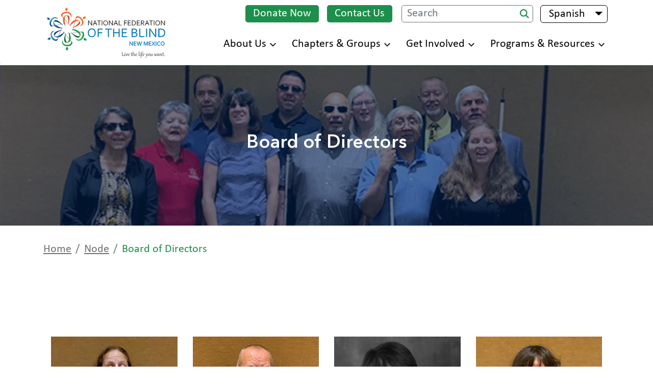

--- FILE ---
content_type: text/html; charset=UTF-8
request_url: https://nfbnm.org/es/node/23
body_size: 7690
content:
<!DOCTYPE html>
<html lang="es" dir="ltr" prefix="content: http://purl.org/rss/1.0/modules/content/  dc: http://purl.org/dc/terms/  foaf: http://xmlns.com/foaf/0.1/  og: http://ogp.me/ns#  rdfs: http://www.w3.org/2000/01/rdf-schema#  schema: http://schema.org/  sioc: http://rdfs.org/sioc/ns#  sioct: http://rdfs.org/sioc/types#  skos: http://www.w3.org/2004/02/skos/core#  xsd: http://www.w3.org/2001/XMLSchema# ">
  <head>
    <meta charset="utf-8" />
<script async src="https://www.googletagmanager.com/gtag/js?id=UA-184872698-21"></script>
<script>window.dataLayer = window.dataLayer || [];function gtag(){dataLayer.push(arguments)};gtag("js", new Date());gtag("set", "developer_id.dMDhkMT", true);gtag("config", "UA-184872698-21", {"groups":"default","anonymize_ip":true,"page_placeholder":"PLACEHOLDER_page_path"});</script>
<meta name="Generator" content="Drupal 10 (https://www.drupal.org)" />
<meta name="MobileOptimized" content="width" />
<meta name="HandheldFriendly" content="true" />
<meta name="viewport" content="width=device-width, initial-scale=1, shrink-to-fit=no" />
<script>var ct_check_js_val = '6f798916dd6b2b81eeaf534ffc464878';var drupal_ac_antibot_cookie_value = '172f254221249809e474941cd1ad39f17b50000f724ad67dc3f5c0c55327b846';var ct_use_cookies = 1;var ct_use_alt_cookies = 0;var ct_capture_buffer = 0;</script>
<meta http-equiv="x-ua-compatible" content="ie=edge" />
<link rel="icon" href="/sites/nfbnm.org/themes/custom/nfbaff_template2/favicon.ico" type="image/vnd.microsoft.icon" />
<link rel="alternate" hreflang="en" href="http://nfbnm.org/board-directors" />
<link rel="canonical" href="http://nfbnm.org/board-directors" />
<link rel="shortlink" href="http://nfbnm.org/node/23" />

    <title>Board of Directors | National Federation of the Blind of New Mexico</title>
    <link rel="stylesheet" media="all" href="/core/modules/system/css/components/ajax-progress.module.css?t1723x" />
<link rel="stylesheet" media="all" href="/core/modules/system/css/components/align.module.css?t1723x" />
<link rel="stylesheet" media="all" href="/core/modules/system/css/components/autocomplete-loading.module.css?t1723x" />
<link rel="stylesheet" media="all" href="/core/modules/system/css/components/fieldgroup.module.css?t1723x" />
<link rel="stylesheet" media="all" href="/core/modules/system/css/components/container-inline.module.css?t1723x" />
<link rel="stylesheet" media="all" href="/core/modules/system/css/components/clearfix.module.css?t1723x" />
<link rel="stylesheet" media="all" href="/core/modules/system/css/components/details.module.css?t1723x" />
<link rel="stylesheet" media="all" href="/core/modules/system/css/components/hidden.module.css?t1723x" />
<link rel="stylesheet" media="all" href="/core/modules/system/css/components/item-list.module.css?t1723x" />
<link rel="stylesheet" media="all" href="/core/modules/system/css/components/js.module.css?t1723x" />
<link rel="stylesheet" media="all" href="/core/modules/system/css/components/nowrap.module.css?t1723x" />
<link rel="stylesheet" media="all" href="/core/modules/system/css/components/position-container.module.css?t1723x" />
<link rel="stylesheet" media="all" href="/core/modules/system/css/components/progress.module.css?t1723x" />
<link rel="stylesheet" media="all" href="/core/modules/system/css/components/reset-appearance.module.css?t1723x" />
<link rel="stylesheet" media="all" href="/core/modules/system/css/components/resize.module.css?t1723x" />
<link rel="stylesheet" media="all" href="/core/modules/system/css/components/sticky-header.module.css?t1723x" />
<link rel="stylesheet" media="all" href="/core/modules/system/css/components/system-status-counter.css?t1723x" />
<link rel="stylesheet" media="all" href="/core/modules/system/css/components/system-status-report-counters.css?t1723x" />
<link rel="stylesheet" media="all" href="/core/modules/system/css/components/system-status-report-general-info.css?t1723x" />
<link rel="stylesheet" media="all" href="/core/modules/system/css/components/tabledrag.module.css?t1723x" />
<link rel="stylesheet" media="all" href="/core/modules/system/css/components/tablesort.module.css?t1723x" />
<link rel="stylesheet" media="all" href="/core/modules/system/css/components/tree-child.module.css?t1723x" />
<link rel="stylesheet" media="all" href="/core/modules/views/css/views.module.css?t1723x" />
<link rel="stylesheet" media="all" href="/core/misc/dropbutton/dropbutton.css?t1723x" />
<link rel="stylesheet" media="all" href="/modules/contrib/extlink/extlink.css?t1723x" />
<link rel="stylesheet" media="all" href="/modules/contrib/paragraphs/css/paragraphs.unpublished.css?t1723x" />
<link rel="stylesheet" media="all" href="/themes/contrib/bootstrap_barrio/css/components/variables?t1723x" />
<link rel="stylesheet" media="all" href="/themes/contrib/bootstrap_barrio/css/components/user.css?t1723x" />
<link rel="stylesheet" media="all" href="/themes/contrib/bootstrap_barrio/css/components/progress.css?t1723x" />
<link rel="stylesheet" media="all" href="/themes/contrib/bootstrap_barrio/css/components/node.css?t1723x" />
<link rel="stylesheet" media="all" href="/themes/contrib/bootstrap_barrio/css/components/dropbutton.css?t1723x" />
<link rel="stylesheet" media="all" href="/themes/contrib/bootstrap_barrio/css/components/affix.css?t1723x" />
<link rel="stylesheet" media="all" href="/themes/contrib/bootstrap_barrio/css/components/book.css?t1723x" />
<link rel="stylesheet" media="all" href="/themes/contrib/bootstrap_barrio/css/components/contextual.css?t1723x" />
<link rel="stylesheet" media="all" href="/themes/contrib/bootstrap_barrio/css/components/feed-icon.css?t1723x" />
<link rel="stylesheet" media="all" href="/themes/contrib/bootstrap_barrio/css/components/field.css?t1723x" />
<link rel="stylesheet" media="all" href="/themes/contrib/bootstrap_barrio/css/components/header.css?t1723x" />
<link rel="stylesheet" media="all" href="/themes/contrib/bootstrap_barrio/css/components/help.css?t1723x" />
<link rel="stylesheet" media="all" href="/themes/contrib/bootstrap_barrio/css/components/icons.css?t1723x" />
<link rel="stylesheet" media="all" href="/themes/contrib/bootstrap_barrio/css/components/image-button.css?t1723x" />
<link rel="stylesheet" media="all" href="/themes/contrib/bootstrap_barrio/css/components/item-list.css?t1723x" />
<link rel="stylesheet" media="all" href="/themes/contrib/bootstrap_barrio/css/components/list-group.css?t1723x" />
<link rel="stylesheet" media="all" href="/themes/contrib/bootstrap_barrio/css/components/media.css?t1723x" />
<link rel="stylesheet" media="all" href="/themes/contrib/bootstrap_barrio/css/components/page.css?t1723x" />
<link rel="stylesheet" media="all" href="/themes/contrib/bootstrap_barrio/css/components/search-form.css?t1723x" />
<link rel="stylesheet" media="all" href="/themes/contrib/bootstrap_barrio/css/components/shortcut.css?t1723x" />
<link rel="stylesheet" media="all" href="/themes/contrib/bootstrap_barrio/css/components/sidebar.css?t1723x" />
<link rel="stylesheet" media="all" href="/themes/contrib/bootstrap_barrio/css/components/site-footer.css?t1723x" />
<link rel="stylesheet" media="all" href="/themes/contrib/bootstrap_barrio/css/components/skip-link.css?t1723x" />
<link rel="stylesheet" media="all" href="/themes/contrib/bootstrap_barrio/css/components/table.css?t1723x" />
<link rel="stylesheet" media="all" href="/themes/contrib/bootstrap_barrio/css/components/tabledrag.css?t1723x" />
<link rel="stylesheet" media="all" href="/themes/contrib/bootstrap_barrio/css/components/tableselect.css?t1723x" />
<link rel="stylesheet" media="all" href="/themes/contrib/bootstrap_barrio/css/components/tablesort-indicator.css?t1723x" />
<link rel="stylesheet" media="all" href="/themes/contrib/bootstrap_barrio/css/components/ui.widget.css?t1723x" />
<link rel="stylesheet" media="all" href="/themes/contrib/bootstrap_barrio/css/components/tabs.css?t1723x" />
<link rel="stylesheet" media="all" href="/themes/contrib/bootstrap_barrio/css/components/toolbar.css?t1723x" />
<link rel="stylesheet" media="all" href="/themes/contrib/bootstrap_barrio/css/components/vertical-tabs.css?t1723x" />
<link rel="stylesheet" media="all" href="/themes/contrib/bootstrap_barrio/css/components/views.css?t1723x" />
<link rel="stylesheet" media="all" href="/themes/contrib/bootstrap_barrio/css/components/webform.css?t1723x" />
<link rel="stylesheet" media="all" href="/themes/contrib/bootstrap_barrio/css/components/ui-dialog.css?t1723x" />
<link rel="stylesheet" media="all" href="//stackpath.bootstrapcdn.com/bootstrap/4.5.0/css/bootstrap.min.css" />
<link rel="stylesheet" media="all" href="/sites/nfbnm.org/themes/custom/nfbaff_template2/css/style.css?t1723x" />
<link rel="stylesheet" media="all" href="/sites/nfbnm.org/themes/custom/nfbaff_template2/fonts/stylesheet.css?t1723x" />
<link rel="stylesheet" media="all" href="/sites/nfbnm.org/themes/custom/nfbaff_template2/css/event-style.css?t1723x" />
<link rel="stylesheet" media="all" href="/themes/contrib/bootstrap_barrio/css/components/breadcrumb.css?t1723x" />
<link rel="stylesheet" media="all" href="/themes/contrib/bootstrap_barrio/css/colors/messages/messages-white.css?t1723x" />
<link rel="stylesheet" media="all" href="/themes/contrib/bootstrap_barrio/css/components/dropbutton.component.css?t1723x" />
<link rel="stylesheet" media="all" href="//code.jquery.com/ui/1.12.1/themes/base/jquery-ui.css" />
<link rel="stylesheet" media="print" href="/themes/contrib/bootstrap_barrio/css/print.css?t1723x" />
<link rel="stylesheet" media="all" href="/sites/nfbnm.org/themes/custom/nfbaff_template2/css/smartmenus.css?t1723x" />

    
  </head>
  <body class="layout-one-sidebar layout-sidebar-first page-node-23 path-node node--type-page">
    
      <div class="dialog-off-canvas-main-canvas" data-off-canvas-main-canvas>
    
<header class="navbar navbar-expand-sm sticky-header sticky-top" id="navbar-top">
	<a href="#main-content" class="visually-hidden focusable skip-link">
      Skip to main content
    </a>
	<div class="container">
		<div class="col-9 col-sm-9 col-md-8 col-lg-3 col-xl-3">
			  <div class="row region region-top-header">
    
  <a href="/es" rel="home" class="navbar-brand">
          <img src="/sites/nfbnm.org/themes/custom/nfbaff_template2/logo.svg" alt="National Federation of the Blind of New Mexico, Live the life you want." class="img-fluid d-inline-block align-top">
          
  </a>


  </div>

		</div>
		<div class="col-3 col-sm-3 col-md-4 d-block d-lg-none">
			<div class="menu-button-block">
				<button class="hamburger-icon" onclick="hamburgerchange(this);" type="button" id="mobview" aria-expanded="false" aria-label="Navigation menu">
                        <div class="bar1"></div>
                        <div class="bar2"></div>
                        <div class="bar3"></div>
                        <p class="menu-icon-text">Menu</p>
                    </button>
			</div>
		</div>
		<div class="col-12 col-lg-9 col-xl-9 menu-block">
			<div class="topbar">
				  <div class="row region region-top-header-form">
    <div aria-label="Header"  id="block-nfbaff-template2-secondarynavigation" class="settings-tray-editable block block-menu navigation menu--secondary-navigation" data-drupal-settingstray="editable">
            
  
  

        
              <ul class="clearfix nav">
                    <li class="nav-item">
                <a href="/es/node/57" class="topbar-button nav-link--donate topbar-button nav-link--donate topbar-button nav-link--donate nav-link topbar-buttonnav-link--donatetopbar-buttonnav-link--donatetopbar-button nav-link--donate topbar-button nav-link--donate nav-link--es-node-57" data-drupal-link-system-path="node/57">Donate Now</a>
              </li>
                <li class="nav-item">
                <a href="/es/node/8" class="nav-link topbar-button nav-link--contact-us topbar-plain-button nav-link topbar-button nav-link--contact-us topbar-plain-button nav-link--contact-us topbar-plain-button nav-link--contact-us nav-linktopbar-buttonnav-link--contact-ustopbar-plain-buttonnav-link--contact-ustopbar-plain-buttonnav-link--contact-usnav-link topbar-button nav-link--contact-us topbar-plain-button nav-link--contact-us topbar-plain-button nav-link--contact-us nav-link--es-node-8" data-drupal-link-system-path="node/8">Contact Us</a>
              </li>
        </ul>
  


  </div>
<div class="search-block-form settings-tray-editable block block-search block-search-form-block" data-drupal-selector="search-block-form" id="block-nfbaff-template2-search" role="search" data-drupal-settingstray="editable">
  
    
    <div class="content container-inline">
        <div class="content container-inline">
      <form action="/es/search/node" method="get" id="search-block-form" accept-charset="UTF-8" class="search-form search-block-form form-row">
  



<div class="js-form-item js-form-type-search form-type-search js-form-item-keys form-item-keys form-no-label form-group">
          <label for="edit-keys" class="visually-hidden">Search</label>
                    <input title="Search" placeholder="Search" aria-label="Search." data-drupal-selector="edit-keys" data-msg-maxlength="Search field has a maximum length of 128." type="search" id="edit-keys" name="keys" value="" size="15" maxlength="128" class="form-search form-control" />

                    </div>
<div data-drupal-selector="edit-actions" class="form-actions js-form-wrapper form-wrapper mb-3" id="edit-actions--2"><button data-drupal-selector="edit-submit" type="submit" id="edit-submit" value="Search" class="button js-form-submit form-submit btn btn-primary">Search</button>
</div>

</form>

    </div>
  
  </div>
</div>
<div id="block-dropdownlanguage" class="settings-tray-editable block block-dropdown-language block-dropdown-languagelanguage-interface" data-drupal-settingstray="editable">
  
    
      <div class="content">
      <fieldset class="js-form-item form-item js-form-wrapper form-wrapper mb-3">
      <legend>
    <span class="fieldset-legend">Switch Language</span>
  </legend>
  <div class="fieldset-wrapper">
            

  <div class="dropbutton-wrapper"><div class="dropbutton-widget"><ul class="dropdown-language-item dropbutton"><li class="es"><span class="language-link active-language">Spanish</span></li><li class="en"><a href="/board-directors" class="language-link" hreflang="en">English</a></li></ul></div></div>
          </div>
</fieldset>

    </div>
  </div>

  </div>

			</div>
			<div class="clear"></div>
			<div class="main-navigation collapse navbar-collapse" id="navbarNav">
				  <div class="row region region-header-form">
    

  <nav  id="block-nfbaff-template2-main-menu" class="settings-tray-editable block block-menu navigation menu--main" data-drupal-settingstray="editable">
                      
    
    

              

              <ul id="main-menu" class="sm sm-menu">
              <li>
                  <a href="/es" data-drupal-link-system-path="&lt;front&gt;">About Us</a>
                        <ul>
              <li>
                  <a href="/es/node/69" data-drupal-link-system-path="node/69">Who We Are</a>
              </li>
          <li>
                  <a href="/es/node/23" data-drupal-link-system-path="node/23" class="is-active">Board of Directors</a>
              </li>
          <li>
                  <a href="/es/node/102" data-drupal-link-system-path="node/102">Resolutions</a>
              </li>
          <li>
                  <a href="/es/node/103" data-drupal-link-system-path="node/103">Partners</a>
              </li>
          <li>
                  <a href="/es/node/8" data-drupal-link-system-path="node/8">Contact Us</a>
              </li>
          <li>
                  <a href="/es/node/183" data-drupal-link-system-path="node/183">Policies</a>
              </li>
        </ul>
  
              </li>
          <li>
                  <a href="/es" data-drupal-link-system-path="&lt;front&gt;">Chapters &amp; Groups</a>
                        <ul>
              <li>
                  <a href="/es/node/12" data-drupal-link-system-path="node/12">All Chapters &amp; Groups</a>
              </li>
          <li>
                  <a href="/es/node/83" data-drupal-link-system-path="node/83">Albuquerque Chapter</a>
              </li>
          <li>
                  <a href="/es/node/84" data-drupal-link-system-path="node/84">West Mesa Chapter</a>
              </li>
          <li>
                  <a href="/es/node/86" data-drupal-link-system-path="node/86">San Juan Chapter</a>
              </li>
          <li>
                  <a href="/es/node/166" data-drupal-link-system-path="node/166">Chapter At Large</a>
              </li>
          <li>
                  <a href="/es/node/89" data-drupal-link-system-path="node/89">Sage Group (Senior Blind)</a>
              </li>
          <li>
                  <a href="/es/node/90" data-drupal-link-system-path="node/90">Parents of Blind Children Group</a>
              </li>
          <li>
                  <a href="/es/node/88" data-drupal-link-system-path="node/88">Students Group</a>
              </li>
        </ul>
  
              </li>
          <li>
                  <a href="/es" data-drupal-link-system-path="&lt;front&gt;">Get Involved</a>
                        <ul>
              <li>
                  <a href="/es/node/65" data-drupal-link-system-path="node/65">Become a Member</a>
              </li>
          <li>
                  <a href="/es/node/167" data-drupal-link-system-path="node/167">Ways to Give</a>
              </li>
          <li>
                  <a href="/es/node/66" data-drupal-link-system-path="node/66">State Convention</a>
              </li>
          <li>
                  <a href="/es/node/72" data-drupal-link-system-path="node/72">National Convention</a>
              </li>
          <li>
                  <a href="/es/node/53" data-drupal-link-system-path="node/53">Event Calendar</a>
              </li>
        </ul>
  
              </li>
          <li>
                  <a href="/es" data-drupal-link-system-path="&lt;front&gt;">Programs &amp; Resources</a>
                        <ul>
              <li>
                  <a href="/es/node/168" class="dropdown-submenu" data-drupal-link-system-path="node/168">Publications and Media</a>
              </li>
          <li>
                  <a href="/es/node/104" data-drupal-link-system-path="node/104">Blindness Q&amp;A</a>
              </li>
          <li>
                  <a href="/es/node/141" data-drupal-link-system-path="node/141">Important Laws</a>
              </li>
          <li>
                  <a href="/es/node/143" data-drupal-link-system-path="node/143">Local Resources</a>
              </li>
          <li>
                  <a href="/es/node/142" data-drupal-link-system-path="node/142">National Resources</a>
              </li>
        </ul>
  
              </li>
        </ul>
  


      </nav>

  </div>

			</div>
			<div class="clear"></div>
			<div class="topbar topbar-mob">
			</div>	
		</div>
	</div>
</header>
<!-- /.container -->
<main role="main" id="main-content">
        <div class="highlighted">
        <aside class="container section clearfix" role="complementary">
              <div data-drupal-messages-fallback class="hidden"></div>


        </aside>
    </div>
      
	  <div id="block-nfbaff-template2-content" class="block block-system block-system-main-block">
  
    
      <div class="content">
      

  <div class="container breadcrumbs-subdiv">
    <div class="block block-system block-system-breadcrumb-block">
  
    
      <div class="content">
      



  <nav role="navigation" aria-label="breadcrumb">
    <ol class="breadcrumb">
          		        <li class="breadcrumb-item">
			<a href="/es">Home</a>
      </li>
		                  		        <li class="breadcrumb-item">
			<a href="/es/node">Node</a>
      </li>
		                          <li class="breadcrumb-item active" aria-current="page">
          Board of Directors
        </li>
              </ol>
  </nav>

    </div>
  </div>

  </div
  
            <div class="field field--name-field-page-summary field--type-entity-reference-revisions field--label-hidden field__item">


	<section class="inner-page-banner-section gallery-banner">
					<img src="/sites/nfbnm.org/files/2023-12/board-group-photo-main-image.jpg" alt="" role="presentation">
			<div role="img" aria-label="NFB of New Mexico board members group picture." class="overlay-banner-img"></div>
				<div class="inner-banner-text ">
			<div class="container">
				<h1>Board of Directors</h1>
				
			</div>
		</div>
	</section>
	<div class="container page-body-margin">
		
	</div>
</div>
      
      <div class="field field--name-field-news-block field--type-block-field field--label-hidden field__items">
              <div class="field__item"><div class="views-element-container block block-views block-views-blockboard-of-directors-block-1" id="block-views-block-board-of-directors-block-1">
  
    
      <div class="content">
      <div><div class="view view-board-of-directors view-id-board_of_directors view-display-id-block_1 js-view-dom-id-c8d29fc423fe7c3c21b79e8f810ebf1e58f50d3a27bc133158d4256f434f0000">
  
    
      
      <div class="view-content row">
      
<!-- Board of directors main content section -->
<section class="inner-page-main-content-section">
    <div class="container">
        <div class="row">
                            
<div class="col-md-4 col-lg-3 text-center single-board-director-card">
     <a href="/board-directors/tara-chavez">  <img loading="lazy" src="/sites/nfbnm.org/files/2023-11/tara_chavez_260x260.jpg" width="260" height="260" alt="Tara Chavez." typeof="foaf:Image" />

</a>
    <h2>Tara Chavez<br/>President</h2>
    	    <p><strong>Email:</strong>
	    <a href="mailto:NFBNM.President@gmail.com">NFBNM.President@gmail.com</a></p>
    	<a class="read-more-button mb-0" href="/board-directors/tara-chavez" aria-label="View more about Tara Chavez">View More</a>
</div>
                            
<div class="col-md-4 col-lg-3 text-center single-board-director-card">
     <a href="/board-directors/frank-maestas-0">  <img loading="lazy" src="/sites/nfbnm.org/files/2024-10/frank-maestas-september-2023.jpg" width="260" height="260" alt="Frank Maestas." typeof="foaf:Image" />

</a>
    <h2>Frank Maestas<br/>First Vice President</h2>
    	    <p><strong>Email:</strong>
	    <a href="mailto:maestaslink@gmail.com">maestaslink@gmail.com</a></p>
    	<a class="read-more-button mb-0" href="/board-directors/frank-maestas-0" aria-label="View more about Frank Maestas">View More</a>
</div>
                            
<div class="col-md-4 col-lg-3 text-center single-board-director-card">
     <a href="/board-directors/urja-lansing">  <img loading="lazy" src="/sites/nfbnm.org/files/2023-12/urja-lansing.jpg" width="260" height="260" alt="Urja Lansing" typeof="foaf:Image" />

</a>
    <h2>Urja Lansing<br/>Second Vice President</h2>
    	    <p><strong>Email:</strong>
	    <a href="mailto:urjalansing@q.com">urjalansing@q.com</a></p>
    	<a class="read-more-button mb-0" href="/board-directors/urja-lansing" aria-label="View more about Urja Lansing">View More</a>
</div>
                            
<div class="col-md-4 col-lg-3 text-center single-board-director-card">
     <a href="/board-directors/tonia-trapp">  <img loading="lazy" src="/sites/nfbnm.org/files/2023-11/tonia_trapp-260x260.jpg" width="260" height="260" alt="Tonia Trapp." typeof="foaf:Image" />

</a>
    <h2>Tonia Trapp<br/>Secretary</h2>
    	    <p><strong>Email:</strong>
	    <a href="mailto:NFBNewMexicoSecretary@gmail.com">NFBNewMexicoSecretary@gmail.com</a></p>
    	<a class="read-more-button mb-0" href="/board-directors/tonia-trapp" aria-label="View more about Tonia Trapp">View More</a>
</div>
                            
<div class="col-md-4 col-lg-3 text-center single-board-director-card">
     <a href="/board-directors/german-benitez">  <img loading="lazy" src="/sites/nfbnm.org/files/2023-11/german_benitez-260x260.jpg" width="260" height="260" alt="German Benitez." typeof="foaf:Image" />

</a>
    <h2>German Benitez<br/>Treasurer</h2>
    	    <p><strong>Email:</strong>
	    <a href="mailto:nfbnm.treasurer@gmail.com">nfbnm.treasurer@gmail.com</a></p>
    	<a class="read-more-button mb-0" href="/board-directors/german-benitez" aria-label="View more about German Benitez">View More</a>
</div>
                    </div>    
    </div>
</section>                    	
<!-- Board of directors main content section -->
    </div>
  
          </div>
</div>

    </div>
  </div>
</div>
              <div class="field__item"><div class="views-element-container block block-views block-views-blockboard-of-directors-block-2" id="block-views-block-board-of-directors-block-2">
  
    
      <div class="content">
      <div><div class="view view-board-of-directors view-id-board_of_directors view-display-id-block_2 js-view-dom-id-79ef8e8bf5b6532ac3d2e2ccc597c2c86814b88903750f48fd9f90ac56db1553">
  
    
      
      <div class="view-content row">
      <div class="clear"></div>
<div class="container text-center">
    <h2 class="mt-4 subheading">Board Members</h2>
    <div class="row">
                    
<div class="col-md-4 col-lg-3 text-center single-board-director-card">
     <a href="/board-directors/martin-gallegos">  <img loading="lazy" src="/sites/nfbnm.org/files/2023-11/board_members_group_pic-260x260.jpg" width="260" height="260" alt="Martin Gallegos." typeof="foaf:Image" />

</a>
    <h2>Martin Gallegos<br/></h2>
    	    <p><strong>Email:</strong>
	    <a href="mailto:beyondthecane@msn.com">beyondthecane@msn.com</a></p>
    	<a class="read-more-button mb-0" href="/board-directors/martin-gallegos" aria-label="View more about Martin Gallegos">View More</a>
</div>
                    
<div class="col-md-4 col-lg-3 text-center single-board-director-card">
     <a href="/board-directors/jamie-sibson">  <img loading="lazy" src="/sites/nfbnm.org/files/2024-11/j_sibson.jpg" width="260" height="258" alt="Jamie Sibson." typeof="foaf:Image" />

</a>
    <h2>Jamie Sibson<br/></h2>
    	    <p><strong>Email:</strong>
	    <a href="mailto:jamie.sibson77@gmail.com">jamie.sibson77@gmail.com</a></p>
    	<a class="read-more-button mb-0" href="/board-directors/jamie-sibson" aria-label="View more about Jamie Sibson">View More</a>
</div>
                    
<div class="col-md-4 col-lg-3 text-center single-board-director-card">
     <a href="/board-directors/mario-hooee">  <img loading="lazy" src="/sites/nfbnm.org/files/2023-11/mario-hooee-2023.jpg" width="260" height="260" alt="Mario Hooee." typeof="foaf:Image" />

</a>
    <h2>Mario Hooee<br/></h2>
    	    <p><strong>Email:</strong>
	    <a href="mailto:mlhooee@yahoo.com">mlhooee@yahoo.com</a></p>
    	<a class="read-more-button mb-0" href="/board-directors/mario-hooee" aria-label="View more about Mario Hooee">View More</a>
</div>
                    
<div class="col-md-4 col-lg-3 text-center single-board-director-card">
     <a href="/board-directors/daphne-mitchell"></a>
    <h2>Daphne Mitchell<br/></h2>
    	    <p><strong>Email:</strong>
	    <a href="mailto:dauroramitchell@gmail.com">dauroramitchell@gmail.com</a></p>
    	<a class="read-more-button mb-0" href="/board-directors/daphne-mitchell" aria-label="View more about Daphne Mitchell">View More</a>
</div>
                    
<div class="col-md-4 col-lg-3 text-center single-board-director-card">
     <a href="/board-directors/juan-haro">  <img loading="lazy" src="/sites/nfbnm.org/files/2023-11/juan_haro-260x260.jpg" width="260" height="260" alt="Juan Haro." typeof="foaf:Image" />

</a>
    <h2>Juan Haro<br/></h2>
    	    <p><strong>Email:</strong>
	    <a href="mailto:juan@jfharo.com">juan@jfharo.com</a></p>
    	<a class="read-more-button mb-0" href="/board-directors/juan-haro" aria-label="View more about Juan Haro">View More</a>
</div>
                    
<div class="col-md-4 col-lg-3 text-center single-board-director-card">
     <a href="/board-directors/gitana-curtis">  <img loading="lazy" src="/sites/nfbnm.org/files/2024-10/g_curtis_photo.jpg" width="195" height="260" alt="Gitana Curtis." typeof="foaf:Image" />

</a>
    <h2>Gitana Curtis<br/></h2>
    	    <p><strong>Email:</strong>
	    <a href="mailto:gitanacurtis@gmail.com">gitanacurtis@gmail.com</a></p>
    	<a class="read-more-button mb-0" href="/board-directors/gitana-curtis" aria-label="View more about Gitana Curtis">View More</a>
</div>
            </div>
</div>
    </div>
  
          </div>
</div>

    </div>
  </div>
</div>
          </div>
  
            <div property="schema:text" class="clearfix text-formatted field field--name-body field--type-text-with-summary field--label-hidden field__item"></div>
      



    </div>
  </div>



</main>
<!-- /.container -->
<footer aria-label="Footer"  role="contentinfo">
	<div class="footer-links-section">
		<div class="container">
			<div class="row">
				<div class="col-lg-6">
					<ul class="footer-links">
						  <div class="row region region-footer-center">
    <div aria-labelledby="block-nfbaff-template2-footermenu1-menu" id="block-nfbaff-template2-footermenu1" class="settings-tray-editable block block-menu navigation menu--footer-menu1" data-drupal-settingstray="editable">
            
  
  

        
              <ul class="clearfix nav">
                    <li class="nav-item">
                <a href="https://nfbnet.org/mailman/listinfo/nfb-nm_nfbnet.org" class="nav-link nav-link-https--nfbnetorg-mailman-listinfo-nfb-nm-nfbnetorg">Subscribe to Email List</a>
              </li>
                <li class="nav-item">
                <a href="https://www.nfb.org/about-us/history-and-governance/code-conduct" target="_blank" class="nav-link nav-link-https--wwwnfborg-about-us-history-and-governance-code-conduct">Code of Conduct</a>
              </li>
                <li class="nav-item">
                <a href="/es/node/8" class="nav-link nav-link--es-node-8" data-drupal-link-system-path="node/8">Contact Us</a>
              </li>
        </ul>
  


  </div>

  </div>

					</ul>
				</div>
				<div class="col-lg-6 social-media-links">
					  <div class="row region region-footer-bottom-right">
    <div id="block-nfbaff-template2-socialmediablock" class="settings-tray-editable block block-block-content block-block-content7ba263ea-37aa-44b9-918a-e69ef687905c" data-drupal-settingstray="editable">
  
    
      <div class="content">
      
            <div class="clearfix text-formatted field field--name-body field--type-text-with-summary field--label-hidden field__item"><div style="display:inline-flex;"><h2 style="color:white;font-size:1.5em;margin-right:3px;">Connect with Us</h2><address class="socialmediablock"><a class="facebook-icon" style="padding-left:2px;" href="https://www.facebook.com/NMVoice1" aria-label="Facebook." target="_blank"><img src="/sites/nfbnm.org/themes/custom/nfbaff_template2/images/icons/facebook.svg" alt="Facebook logo icon"></a></address></div></div>
      
    </div>
  </div>

  </div>

				</div>
			</div>
		</div>
	</div>

	<div class="footer-contact-details">
		<div class="container">
			  <div class="row region region-featured-bottom-right">
    <div id="block-nfbaff-template2-affiliatescontactblock" class="settings-tray-editable block block-block-content block-block-contentb5fc08c9-baba-42f8-a227-e06dc7c0c0a5" data-drupal-settingstray="editable">
  
    
      <div class="content">
      
            <div class="clearfix text-formatted field field--name-body field--type-text-with-summary field--label-hidden field__item"><h2 style="text-transform:none;">Contact Us</h2>

<address>National Federation of the Blind of New Mexico<br>
Albuquerque, NM</address>

<p><strong>Phone</strong> <a href="tel:(505) 328-3349">(505) 328-3349</a> &nbsp;|&nbsp; <strong>Email</strong> <a href="mailto:NFBNM.President@gmail.com">
NFBNM.President@gmail.com</a></p>
</div>
      
    </div>
  </div>

  </div>

		</div>
	</div>

	<div class="footer-copyright">
		<div class="container">
			  <div class="row region region-footer-bottom-left">
    <div id="block-nfbaff-template2-copyrightblock-2" class="settings-tray-editable block block-block-content block-block-content0c89099e-a94a-4932-8855-83ab9f385261" data-drupal-settingstray="editable">
  
    
      <div class="content">
      
            <div class="clearfix text-formatted field field--name-body field--type-text-with-summary field--label-hidden field__item"><p>Copyright © 2025&nbsp;National Federation of the Blind of New Mexico. All rights reserved.</p></div>
      
    </div>
  </div>

  </div>

		</div>
	</div>

</footer>	

  </div>

    
    <script type="application/json" data-drupal-selector="drupal-settings-json">{"path":{"baseUrl":"\/","pathPrefix":"es\/","currentPath":"node\/23","currentPathIsAdmin":false,"isFront":false,"currentLanguage":"es"},"pluralDelimiter":"\u0003","suppressDeprecationErrors":true,"clientside_validation_jquery":{"validate_all_ajax_forms":2,"force_validate_on_blur":false,"messages":{"required":"This field is required.","remote":"Please fix this field.","email":"Please enter a valid email address.","url":"Please enter a valid URL.","date":"Please enter a valid date.","dateISO":"Please enter a valid date (ISO).","number":"Please enter a valid number.","digits":"Please enter only digits.","equalTo":"Please enter the same value again.","maxlength":"Please enter no more than {0} characters.","minlength":"Please enter at least {0} characters.","rangelength":"Please enter a value between {0} and {1} characters long.","range":"Please enter a value between {0} and {1}.","max":"Please enter a value less than or equal to {0}.","min":"Please enter a value greater than or equal to {0}.","step":"Please enter a multiple of {0}."}},"google_analytics":{"account":"UA-184872698-21","trackOutbound":true,"trackMailto":true,"trackTel":true,"trackDownload":true,"trackDownloadExtensions":"7z|aac|arc|arj|asf|asx|avi|bin|csv|doc(x|m)?|dot(x|m)?|exe|flv|gif|gz|gzip|hqx|jar|jpe?g|js|mp(2|3|4|e?g)|mov(ie)?|msi|msp|pdf|phps|png|ppt(x|m)?|pot(x|m)?|pps(x|m)?|ppam|sld(x|m)?|thmx|qtm?|ra(m|r)?|sea|sit|tar|tgz|torrent|txt|wav|wma|wmv|wpd|xls(x|m|b)?|xlt(x|m)|xlam|xml|z|zip"},"all_events":[{"event":"Montana State Convention","date":"2019-10-11 08:00:00"}],"data":{"extlink":{"extTarget":true,"extTargetNoOverride":false,"extNofollow":false,"extNoreferrer":true,"extFollowNoOverride":false,"extClass":"ext","extLabel":"(link is external)","extImgClass":false,"extSubdomains":true,"extExclude":"","extInclude":"","extCssExclude":"","extCssExplicit":"","extAlert":false,"extAlertText":"This link will take you to an external web site. We are not responsible for their content.","mailtoClass":"0","mailtoLabel":"(link sends email)","extUseFontAwesome":false,"extIconPlacement":"append","extFaLinkClasses":"fa fa-external-link","extFaMailtoClasses":"fa fa-envelope-o","whitelistedDomains":[]}},"nfbaff_customization":{"common_customization":"yes"},"ajaxTrustedUrl":{"\/es\/search\/node":true},"user":{"uid":0,"permissionsHash":"a860186b24ec1e1d952039123199888f73a0c3ca9dd11e2031c1e0cb78bc3206"}}</script>
<script src="/core/assets/vendor/jquery/jquery.min.js?v=3.7.1"></script>
<script src="/core/assets/vendor/once/once.min.js?v=1.0.1"></script>
<script src="/core/misc/drupalSettingsLoader.js?v=10.2.3"></script>
<script src="/core/misc/drupal.js?v=10.2.3"></script>
<script src="/core/misc/drupal.init.js?v=10.2.3"></script>
<script src="/modules/contrib/google_analytics/js/google_analytics.js?v=10.2.3"></script>
<script src="/sites/nfbnm.org/themes/custom/nfbaff_template2/js/jquery-ui.js?v=10.2.3"></script>
<script src="/sites/nfbnm.org/themes/custom/nfbaff_template2/js/custom-events.js?v=10.2.3"></script>
<script src="/themes/contrib/bootstrap_barrio/js/barrio.js?v=10.2.3"></script>
<script src="//cdnjs.cloudflare.com/ajax/libs/popper.js/1.14.3/umd/popper.min.js"></script>
<script src="//stackpath.bootstrapcdn.com/bootstrap/4.5.0/js/bootstrap.min.js"></script>
<script src="/sites/nfbnm.org/themes/custom/nfbaff_template2/js/jquery.smartmenus.min.js?v=10.2.3"></script>
<script src="/sites/nfbnm.org/themes/custom/nfbaff_template2/js/jquery.smartmenus.keyboard.min.js?v=10.2.3"></script>
<script src="/sites/nfbnm.org/themes/custom/nfbaff_template2/js/global.js?v=10.2.3"></script>
<script src="/modules/contrib/extlink/extlink.js?v=10.2.3"></script>
<script src="/modules/contrib/cleantalk/js/apbct-functions.js?v=2.x"></script>
<script src="/modules/contrib/cleantalk/js/apbct-public.js?v=2.x"></script>
<script src="https://cdn.jsdelivr.net/npm/jquery-validation@1.17.0/dist/jquery.validate.min.js"></script>
<script src="/modules/contrib/clientside_validation/clientside_validation_jquery/js/cv.jquery.validate.js?t1723x"></script>
<script src="/modules/contrib/clientside_validation/clientside_validation_jquery/js/cv.jquery.ife.js?t1723x"></script>
<script src="/sites/nfbnm.org/themes/custom/nfbaff_template2/js/smartmenus/jquery.smartmenus.min.js?v=10.2.3"></script>
<script src="/sites/nfbnm.org/themes/custom/nfbaff_template2/js/smartmenus/jquery.smartmenus.keyboard.min.js?v=10.2.3"></script>
<script src="/sites/nfbnm.org/themes/custom/nfbaff_template2/js/custom-nav.js?v=10.2.3"></script>
<script src="/core/misc/dropbutton/dropbutton.js?v=10.2.3"></script>

  </body>
</html>


--- FILE ---
content_type: text/css
request_url: https://nfbnm.org/sites/nfbnm.org/themes/custom/nfbaff_template2/css/style.css?t1723x
body_size: 11978
content:
body { font-family: 'Calibri Regular'; color: #1D1B1A; font-size: 22px; }
.h1, .h2, .h3, .h4, .h5, .h6, h1, h2, h3, h4, h5, h6 { font-family: 'Avenir Next LT Pro Medium'; }
.h1, h1 { font-size: 36px !important; }
.h2, h2 { font-size: 32px !important; }
.h3, h3 { font-size: 28px !important; }
.h4, h4 { font-size: 26px !important; }
a { outline-color: #1D8F4C; }
img { max-width: 100%; }
.sticky-header { position: sticky; left: 0; top: 0; right: 0; margin: 0 !important; z-index: 100; background: #fff; box-shadow: 0px 5px 10px #1D8F4C1A; border-radius: 0px 0px 10px 10px; }
.navbar-brand img { width: 245px; }
.topbar { float: right; margin-bottom: 10px; }
.topbar li { float: left; padding: 0 8px; }
.topbar li a, .nav-link--user-login { display: inline-block; line-height: 30px; color: #fff !important; text-decoration: none !important; }
.nav-link--user-login:hover { color: #fff !important; }
.topbar li a.topbar-button { background: #1D8F4C; color: #fff !important; padding: 0 15px; line-height: 34px; border-radius: 5px; transition: 0.2s background ease-out; outline: 0; }
.topbar li a.topbar-button:hover, .topbar li a.topbar-button:focus { color: #fff !important; background: #DF522C }
#search-block-form { position: relative; margin: 0 0 0 10px }
#search-block-form legend { display: none; }
#search-block-form label { float: left; margin: 0 8px 0 0; line-height: 34px;  }
#search-block-form input { float: left; width: auto; padding: 0 40px 0 10px; line-height: 34px; height: 34px; border: 1px solid #707070; border-radius: 5px; outline: 0; font-size: 22px; color:#000; }
.form-control:focus { box-shadow: 0 0 0; border-color: #1D8F4C !important; }
#search-block-form .form-group { margin-bottom: 0; }
#search-block-form .form-actions { position: absolute; right: 2px; top: 0; }
#search-block-form button { border: 0; height: 30px; width: 30px; padding: 0; background-color: transparent !important; cursor: pointer; z-index: 100; box-shadow: 0 0 0 !important; border-radius: 5px; margin-top: 2px; text-indent: -999999px; background: url(../images/icons/search.svg) no-repeat; background-size: 18px; background-position: center; }
#search-block-form button:focus { border: 1px solid #1D8F4C }
#search-block-form button img { display: none; }
.clear { clear: both; }
.main-navigation { float: right; }
.main-navigation .navbar-nav { margin-right: -15px; }
.main-navigation .dropdown-menu { top: 40px; border: 0; padding: 19px 0 0; background: transparent; margin: 0; }
.main-navigation .dropdown-submenu .dropdown-menu { padding: 0; }
.main-navigation .dropdown-menu li a { background: #fff; }
.dropdown-menu { display: none; }
.main-navigation.collapse ul li.nav-item:hover>ul, .main-navigation.collapse ul li.nav-item+a:focus+ul, .dropdown-submenu .dropdown-menu.show { display: block }
.navbar-nav .nav-link { color: #1D1B1A !important; outline-color: #1D8F4C; }
.main-navigation .dropdown-item, .main-navigation .dropdown-submenu li:last-child { padding: 0; }
.main-navigation .dropdown-item a, .main-navigation a.dropdown-item, .main-navigation .dropdown-item span { color: #1D1B1A; text-decoration: none; display: block; padding: .5rem 1.5rem; outline: 0; border: 1px solid transparent; border-color: #c6c7c8; border-top: 0; }
.main-navigation .dropdown-item:first-child a { border: 1px solid #c6c7c8; }
.main-navigation .dropdown-item a:focus, .main-navigation a.dropdown-item:focus, .main-navigation .dropdown-item:last-child a:focus { border: 1px solid #1D8F4C; }
.main-navigation li.dropdown-item:focus, .main-navigation li.dropdown-item:hover { background-color: transparent; }
.main-navigation .dropdown-item a:hover, .main-navigation .dropdown-item a.active, .main-navigation .dropdown-item a:active, .main-navigation a.dropdown-item:hover, .main-navigation a.dropdown-item.active, .main-navigation a.dropdown-item:active { color: #1D1B1A; background: #eee !important }
.main-navigation .dropdown-item a:focus, .main-navigation a.dropdown-item:focus { background: #eee; }
.main-navigation .dropdown-item:hover a, .main-navigation .dropdown-item:hover span { color: #1D1B1A; }
.main-navigation ul.navbar-nav>li.nav-item:last-child>ul.dropdown-menu { right: 0; left: auto; }
.dropdown-toggle::after { border: 0 !important; background: url("../images/icons/down-arrow.svg") no-repeat; background-size: cover; width: 12px; height: 12px; margin: 6px 0 0 5px; transition: 0.3s ease; float: right; }
.main-navigation.collapse ul li.nav-item:hover .nav-link.dropdown-toggle::after, .main-navigation.collapse ul li.nav-item.show .nav-link.dropdown-toggle::after, .show.dropdown-submenu .dropdown-toggle::after { transform: rotate(180deg); }
.main-navigation ul li.dropdown-submenu { position: relative; padding: 0; }
.dropdown-submenu .dropdown-menu { top: 0; left: 0; margin: 0; position: relative !important; border-radius: 0; }
.main-navigation .dropdown-submenu .dropdown-menu a { background: #ddd; }
.main-navigation .dropdown-submenu .dropdown-item:first-child a { border-top: 0; }
#main-content { min-height: calc(100vh - 300px) }
.landing-section { padding: 30px 0; min-height: calc(100vh - 190px); }
.landing-section .align-items-center { min-height: calc(100vh - 190px); }
.landing-section h1 { font-size: 36px; color: #2A6CA7; font-family: 'Avenir Next LT Pro Medium'; line-height: 45px; }
.landing-section p { font-size: 22px; margin-top: 30px; }
.text-shadow { text-shadow: 0 0 1px #bbb; }
.read-more-button { display: inline-block; background: #1D8F4C !important; border: 1px solid #1D8F4C; border-radius: 5px; color: #fff !important; text-decoration: none !important; outline: 0 !important; cursor: pointer; line-height: 34px; padding: 0 20px; transition: 0.2s all ease-out; font-family: 'Calibri Bold'; }
.read-more-button:hover, .read-more-button:focus { background: #DF522C !important; border: 1px solid #DF522C; color: #fff !important; }
.landing-section img { max-height: calc(100vh - 230px); }
.contact-section { padding: 70px 0; }
.news-events-section, .featured-programs-section { padding: 50px 0 70px; }
.custom-container-margin-left { margin-left: calc((100vw - 1125px) / 2) }
.custom-container-margin-right { margin-right: calc((100vw - 1125px) / 2) }
.sub-heading { font-family: 'Avenir Next LT Pro Medium'; font-size: 36px; color: #000000; margin-bottom: 3rem; letter-spacing: 1px; }
.heading-max-width { max-width: 410px; }
.left-tabs.nav-tabs { height: 100%; flex-direction: column; border-bottom: none; }
.left-tabs .nav-item { margin-bottom: 0; }
.left-tabs .nav-link { position: relative; border-radius: 0; margin-right: 0; text-align: left; padding: 2.15rem 2rem 2.15rem 0; background: #EFF4F8; border: 0; border-bottom: 3px solid #fff; overflow-x: hidden; }
.left-tabs .nav-item:last-child .nav-link { border-bottom: 0; }
.left-tabs .nav-link:hover { border-right: 0; border-color: #fff; background: rgba(179, 179, 179, 0.35); }
.left-tabs .nav-link.active, .left-tabs .nav-link:focus { background: #DF522C; outline-color: #DF522C; }
.left-tabs .nav-link.active:after, .left-tabs .nav-link:focus:after, .left-tabs .nav-link:hover:after { border-color: #fff; }
.left-tabs .nav-link>* { color: #1D1B1A; text-decoration: none !important; }
.left-tabs .nav-link.active>*, .left-tabs .nav-link:hover>*, .left-tabs .nav-link:focus>* { color: black; }
.left-tabs .nav-link h3, .listing-content h3 { font-family: 'Calibri Bold'; margin-bottom: 0.8rem; }
.listing-content h2 { font-size: 34px; font-family: 'Calibri Bold'; margin-bottom: 0.8rem; }
.left-tabs .nav-link p { margin-bottom: 0; }
.news-events-section .tab-content img, .featured-cover-image, .blogs-section img { width: 100%; }
.featured-right-bg-img { display: none; transition: 0.5s all linear; }
.featured-right-bg-img-1 { display: block; }
.featured-content-thumb { width: 100%; height: 260px }
.path-frontpage .blogs-section .listing-inner-content { min-height: 0px; margin-bottom: 15px; }
.path-frontpage .blogs-section .listing-inner-content h2 { margin-top: 15px; }
.listing-inner-content { min-height: 180px; margin-bottom: 15px; }
.listing-content-center { margin-left: calc((100vw - 1125px) / 4); margin-right: calc((100vw - 1125px) / 4); }
.featured-programs-section .row .col-lg-4:first-child .listing-content { margin-left: calc((100vw - 1125px) / 2); }
.featured-programs-section .row .col-lg-4:nth-child(2) .listing-content { margin-left: calc((90vw - 1125px) / 4); margin-right: calc((90vw - 1125px) / 4); }
.featured-programs-section .row .col-lg-4:last-child .listing-content { margin-right: calc((80vw - 1107px) / 2); }
.featured-programs-section img { width: 100%; height: auto; }
.featured-programs-section .read-more-button { margin-bottom: 40px; }
.lah-left { background: #1D1B1A; padding: 40px 0; }
.lah-left * { color: #fff !important; }
.lah-left-content { display: flex; flex-direction: column; justify-content: center; height: 100%; margin-right: 3rem; }
.lah-left-content .read-more-button { text-align: center; border-color: #1D8F4C; margin-top: 2rem; }
.lah-left-content .read-more-button:hover, .lah-left-content .read-more-button:focus { border-color: #DF522C; }
.lah-right { position: relative; overflow: hidden; }
.lah-right img { width: 100%; transition: 0.5s all linear; }
.lah-right:hover img { transform: scale(1.05, 1.05); }
#vjs_video_3, #vjs_video_3_html5_api { width: 100% !important; height: calc(50vw * 0.556) !important; }
.play-button, .vjs-big-play-button { display: block; width: 80px !important; height: 80px !important; background-color: transparent !important; background: url(../images/icons/play-button.svg) no-repeat !important; background-size: cover !important; background-position: center !important; position: absolute; left: 0 !important; top: 0 !important; right: 0; bottom: 0; margin: auto; cursor: pointer; border: 0 !important; }
.vjs-big-play-button:before { display: none; }
.vjs-big-play-button:hover { opacity: 0.7; }
.blogs-section { padding: 100px 0 70px; }
.blogs-section .container-fluid .row .col-md-6:nth-child(3), .blogs-section .container-fluid .row .col-md-6:nth-child(4) { margin-top: 80px; }
.blogs-section .container-fluid .row .col-md-6:nth-child(1) .listing-content, .blogs-section .container-fluid .row .col-md-6:nth-child(3) .listing-content { margin-left: calc((100vw - 1125px) / 2); margin-right: 15px; }
.blogs-section .container-fluid .row .col-md-6:nth-child(2) .listing-content, .blogs-section .container-fluid .row .col-md-6:nth-child(4) .listing-content { margin-right: calc((100vw - 1125px) / 2); margin-left: 15px; }
.blogs-section .custom-container-margin-left { margin-right: 15px; }
.blogs-section .custom-container-margin-right { margin-left: 15px; }
.blogs-section .listing-inner-content { min-height: 115px; }
.blogs-section .read-more-button { margin-bottom: 40px; }
.newsletter-section { padding: 20px 0; }
.newsletter-inner { position: relative; }
.newsletter-content { position: absolute; left: 0; right: 0; top: 40%; text-align: center; }
.newsletter-content * { color: #fff !important; }
.newsletter-content h2 { margin-bottom: 20px; text-transform: none; }
.newsletter-content .read-more-button:hover { border-color: #DF522C; }
.contact-us-form label, .webform-submission-contact-form-form label { color: #1D1B1A; }
.form-control { border: 1px solid #707070; }
.contact-us-form .read-more-button { margin-top: 20px; }
.footer-links-section { background: #1D1B1A; padding: 2rem 0; }
.footer-links { display: inline-block; list-style: none; padding: 0; margin: 0 }
.footer-links li { float: left; border-right: 1px solid #fff; line-height: 22px; padding: 0 15px; margin: 5px 0px; }
.footer-links li:last-child { border-right: 0; }
.footer-links li a { display: inline-block; line-height: 22px; color: #fff !important; padding: 0 5px; }
.social-media-links { text-align: right; }
.social-media-links .row, .footer-contact-details .row.region-featured-bottom-right, .footer-copyright .row.region-footer-bottom-left { display: block; margin: 0; }
.social-media-links p { color: #fff; margin: 0; }
.social-media-links p a { display: inline-block; margin-left: 10px; }
.social-media-links img { width: 28px; }
.footer-contact-details { background: #EFF4F8; padding: 2.5rem 0; text-align: center; }
.footer-contact-details img { width: 300px; margin-bottom: 2rem; }
.footer-contact-details a { color: #1D1B1A !important; padding: 2px 5px; }
.footer-copyright { padding: 1rem; text-align: center; }
.inner-page-banner-section { position: relative; color: #fff; text-align: center; margin-bottom: 30px;}
.inner-banner-text { position: absolute; left: 0; right: 0; top: 35%; }
.inner-page-banner-section h1 { font-family: 'Avenir Next LT Pro Medium'; font-size: 36px; color: #fff; }
.inner-page-banner-section p {  max-width: 800px; margin: 0 auto; }
.contact-left-section h2, .contact-inquiries-section h2 { font-family: 'Avenir Next LT Pro Medium'; font-size: 32px; color: #2A6CA7; text-transform: none; margin-bottom: 2rem; }
.contact-left-section address { margin-bottom: 2rem; }
.contact-left-section p { margin-bottom: 5px; }
.contact-left-section p a { color: #2A6CA7 !important; padding: 2px 3px; }
.contact-inquiries-section { padding-bottom: 120px; }
.path-frontpage #block-nfbaff-template2-page-title { display: none; }
.view-content.row { display: block; margin: 0; }

.inner-page-banner-section img { height: 100% !important; max-width: none; }
.node__content { margin: 0; }
h2.subheading { font-size: 32px; color: #2A6CA7; font-family: 'Avenir Next LT Pro Medium'; margin-bottom: 50px; }
h3.subheading { font-size: 32px; color: #2A6CA7; font-family: 'Avenir Next LT Pro Medium'; margin-bottom: 50px; }
.single-board-director-card { margin-bottom: 30px; }
.single-board-director-card img { margin-bottom: 15px; }
.single-board-director-card h3 { text-transform: none; letter-spacing: 0; margin-bottom: 15px; font-family: 'Avenir Next LT Pro Medium'; }
.single-board-director-card h2 { text-transform: none; letter-spacing: 0; margin-bottom: 15px; font-family: 'Avenir Next LT Pro Medium'; }
.single-board-director-card h4 {  color: #2A6CA7; text-transform: uppercase; }
.single-board-director-card p a { color: #1D1B1A !important; padding: 0 2px; }
.field--type-image img, .field--name-field-user-picture img { margin-bottom: 0; }
.inner-page-main-content-section { padding: 70px 0; }
.custom-card-item .card { background-color: #EFF4F8; border-color: #EFF4F8; margin-bottom: 30px; border-radius: 10px; }
.custom-card-item .card-body { padding: 1.5rem; }
.custom-card-item .card-title { color: #000000; text-transform: none; letter-spacing: 0; line-height: 30px; font-family: 'Avenir Next LT Pro Medium'; }
.custom-card-item .card-body p:last-child { margin-bottom: 0; }
.chapters-cards .custom-card-item a, .custom-cards .custom-card-item a { color: #1D1B1A; }
.chapters-cards .custom-card-item a:hover, .custom-cards .custom-card-item a:hover { text-decoration: underline; }
.chapters-cards .custom-card-item a.email-link { color: #2A6CA7 !important; text-decoration: underline; }
.custom-card-item .plain-theme-button { margin-bottom: 1rem; background: #fff; }
.custom-card-item .plain-theme-button:hover, .custom-card-item .plain-theme-button:focus { color: #fff !important; background: #1D8F4C; }
.custom-card-item .plain-theme-button { margin-bottom: 1rem; background: #fff; font-weight: 600; }
.custom-card-item .plain-theme-button:hover, .custom-card-item .plain-theme-button:focus { color: #fff !important; background: #1D8F4C; }
.mb-6 { margin-bottom: 6rem !important; }
.blue-sub-heading { color: #2A6CA7; }
.inner-page-content ul { padding-left: 15px; }
.inner-page-content ul a { color: #DF522C !important; }
.grey-bg-card { position: relative; background: #F0F5F9; height: 100%; padding-bottom: 50px; border-radius: 10px; }
.grey-bg-card img { width: 100%; border-radius: 10px 10px 0 0; height: auto; }
.mb-30 { margin-bottom: 30px; }
.grey-content-area { padding: 15px; text-align: center; }
.collection-image-count { display: inline-block; position: absolute; top: 10px; right: 10px; padding: 0 5px 0 30px; color: #1D8F4C; background: #fff url("../images/icons/gallery.svg") no-repeat; background-size: 14px; background-position: 8px 50%; border-radius: 5px; z-index: 10; line-height: 22px; }
.publish-date { display: inline-block; color: #707070; margin-bottom: 15px; }
.grey-bg-card h2, .grey-bg-card h3 {  font-family: 'Avenir Next LT Pro Medium'; color: #1D1B1A; letter-spacing: 0; margin: 0 0 15px; line-height: 24px; min-height: 50px; display: -webkit-box; -webkit-line-clamp: 3; -webkit-box-orient: vertical; overflow: hidden; text-overflow: ellipsis; text-transform: none; }
.news-item .grey-bg-card h2, .blog-item .grey-bg-card h2 { -webkit-line-clamp: 2; }
.grey-bg-card p { margin-bottom: 0; color: #000; display: -webkit-box; -webkit-line-clamp: 3; -webkit-box-orient: vertical; overflow: hidden; text-overflow: ellipsis; }
.view-gallery-link, .grey-bg-card .read-more { position: absolute; left: 0; bottom: 0; right: 0; display: inline-block; padding: 5px 5px 5px 5px; color: #fff !important; font-family: 'Calibri Bold'; background: #1D8F4C; text-align: center; border-radius: 0 0 10px 10px; transition: 0.2s background ease-out; }
.view-gallery-link span, .grey-bg-card .read-more span { display: inline-block; padding-right: 20px; background: url("../images/icons/arrow-right-white.svg") no-repeat; background-position: 100% 60%; background-size: 12px; }
.view-gallery-link:hover, .view-gallery-link:focus, .grey-bg-card .read-more:hover, .grey-bg-card .read-more:focus { background: #DF522C; }
.grid { margin-left: -15px; margin-right: -15px; }
.grid:after { content: ''; display: block; clear: both; }
.grid-item { margin-bottom: 30px; }
.grid-item-2 { width: 545px; }
.grid-item a { display: inline-block; position: relative; }
.grid-item a:focus img { border: 2px solid #000; }
.grid-item img { width: 100%; height: auto !important; border-radius: 10px; }
.custom-pagination .pagination-link { display: inline-block; color: #1D8F4C !important; border: 1px solid #1D8F4C; padding: 0 20px; line-height: 35px; min-width: 150px; text-align: center; text-decoration: none; cursor: pointer; outline: 0; }
.custom-pagination .pagination-link.disabled { color: #DDDBDB !important; border: 1px solid #DDDBDB; cursor: not-allowed; background: #fff !important; }
.custom-pagination .pagination-link:hover, .custom-pagination .pagination-link:focus { background: #1D8F4C !important; border-color: #1D8F4C !important; color: #fff !important; }
.custom-pagination .pagination-link.disabled:hover, .custom-pagination .pagination-link.disabled:focus { background: #DDDBDB !important; border-color: #DDDBDB !important; color: #1D1B1A !important; }
.custom-pagination .pagination-link.disabled:focus { border-color: #000 !important; }
.custom-pagination p { display: inline-block; line-height: 35px; color: #707070;  }
.custom-pagination p span { display: inline-block; padding: 0 10px; line-height: 35px; border: 1px solid #DDDBDB; margin-left: 5px; }
.breadcrumb { list-style: none; padding: 0 !important; margin: 0 0 30px !important; overflow: hidden; background-color: transparent !important; font-size: 1em !important; }
.breadcrumb li a { color: #707070 !important; }
.breadcrumb li.active { color: #1D8F4C !important; }
.view-taxonomy-term .block-system-breadcrumb-block { margin-top: 40px; }
.view-taxonomy-term .view-content { width: 100%; max-width: 1140px; padding: 0px 0 70px; margin-right: auto; margin-left: auto; display: -ms-flexbox; display: flex; -ms-flex-wrap: wrap; flex-wrap: wrap; }
.view-taxonomy-term .views-row { position: relative; width: 100%; padding-right: 15px; padding-left: 15px; -ms-flex: 0 0 33.333333%; flex: 0 0 33.333333%; max-width: 33.333333%; }
.view-taxonomy-term .views-row .news-item { max-width: 100%; -ms-flex: 100%; flex: 100%; padding: 0; }
.view-taxonomy-term .views-row .news-item p, .feed-icon { display: none; }
.view-taxonomy-term .views-row .news-item .grey-content-area p:nth-of-type(1) { display: -webkit-box; }
.article-published-date { display: inline-block; margin-bottom: 30px; font-style: italic; }
.article-meta-deta { padding: 20px 0; border-top: 1px solid #DDDBDB; }
.article-meta-deta p { margin: 0; font-style: italic; }
.article-meta-deta p a { color: #2A6CA7 !important; padding-bottom: 2px; display: inline-block; text-decoration: none; margin-left: 3px; }
.inner-page-main-content-section .article-main-content h2 { color: #000; font-size: 22px; font-family: 'Avenir Next LT Pro Medium'; text-transform: none; letter-spacing: 0; margin-bottom: 20px; }
.inner-page-main-content-section .article-main-content h3 { color: #2A6CA7;  font-family: 'Avenir Next LT Pro Medium'; text-transform: none; letter-spacing: 0; }
.inner-page-main-content-section .article-main-content ul li { color: #1D1B1A; line-height: 28px; }
.page-node-62 #block-nfbaff-template2-content .text-formatted { padding-top: 70px; padding-bottom: 70px; }
.page-node-62 #block-nfbaff-template2-content .text-formatted h2 { margin-bottom: 20px; }
.page-node-62 #block-nfbaff-template2-content .text-formatted .btn-primary { color: #fff !important; margin-bottom: 10px; line-height: 22px; padding: 7px 15px; }
.page-node-62 #block-nfbaff-template2-content .text-formatted p a { color: #1D8F4C; }

/********* Default pages style fix *********/
.path-search #block-nfbaff-template2-page-title, .path-search #block-nfbaff-template2-content, .page-user-login #block-nfbaff-template2-page-title, .page-user-login #block-nfbaff-template2-content, .page-node-62 #block-nfbaff-template2-content .text-formatted { display: block; max-width: 1140px; width: 100%; padding-right: 15px; padding-left: 15px; margin-left: auto; margin-right: auto; word-wrap: break-word; }
.default-main-section-padding { padding: 70px 0; }
.donate-content-wrapper, .webform-confirmation { background: #fff; border: 3px solid #EFF4F8; border-radius: 10px; display: block; max-width: 900px; width: 100%; padding: 50px 75px; margin: 75px auto; }
.path-search #block-nfbaff-template2-page-title, .page-user-login #block-nfbaff-template2-page-title { margin-top: 50px; margin-bottom: 20px; }
#block-nfbaff-template2-page-title h1 { font-size: 32px; }
.path-search #block-nfbaff-template2-content { padding-top: 75px; padding-bottom: 75px; }
#block-nfbaff-template2-content .search-form { width: 100%; max-width: 500px; margin-bottom: 30px; }
#main-content .tabs { margin: 1rem auto; max-width: 1140px; }
.webform-results-table thead a { color: #1D1B1A !important; }
.tabs .nav-tabs li a, .button-webform-play, .webform-results-table tbody a { color: #1D8F4C !important; }
.webform-results-table .tablesort { display: none; }
.block-help { padding: 1em; }
.webform-results-table.table-striped thead th { background-color: #1D1B1A !important; border-color: #1D1B1A; color: #fff; font-family: 'Avenir Next LT Pro Medium'; }
.webform-results-table.table-striped thead th a { color: #fff !important; }
.webform-results-table.table-striped tbody tr:nth-of-type(even) { background: rgba(0, 0, 0, .05) !important; }
.page-user-login .tabs, #block-nfbaff-template2-content legend { display: none; }
#block-nfbaff-template2-content .form-type-search #edit-keys { width: calc(100% - 60px); float: left; }
#block-nfbaff-template2-content .search-form #edit-submit { width: 45px; height: 40px; float: right; margin-top: -55px; text-indent: -999999px; background: #1D8F4C url(../images/icons/search-white.svg) no-repeat; background-size: 18px; background-position: center; border-color: #1D8F4C; transition: 0.2s all ease-out; }
#block-nfbaff-template2-content .search-form #edit-submit:hover { background: #DF522C url(../images/icons/search-white.svg) no-repeat; background-size: 18px; background-position: center; border-color: #DF522C; }
.user-login-form #edit-submit { background: #1D8F4C; border-color: #1D8F4C; transition: 0.2s all ease-out; color:#fff; }
.user-login-form #edit-submit:hover { background: #DF522C; border-color: #DF522C; }
#block-nfbaff-template2-content #edit-submit:focus, .user-login-form #edit-submit:focus { box-shadow: 0 0 0; border: 2px solid #000 !important; }
.list-group-item { border: 0; }
.node_search-results { margin-top: 15px; }
.path-search #block-nfbaff-template2-content h2 { font-family: 'Avenir Next LT Pro Medium'; }
.path-search #block-nfbaff-template2-content h1 { font-family: 'Avenir Next LT Pro Medium'; }
.path-search #block-nfbaff-template2-content h3 { font-family: 'Avenir Next LT Pro Medium'; }
.node_search-results li { margin-bottom: 20px; border: 1px solid #ddd !important; }
.node_search-results .list-group-item { margin-bottom: 20px; border: 1px solid #ddd !important; }
.item-list ul li { padding: 0; margin: 0 0 10px; }
.search-form a, .node_search-results li h3 a { color: #1D8F4C !important; }
.search-form a, .node_search-results h1 a, .node_search-results h2 a { color: #1D8F4C !important; font-weight: 600; }
.node_search-results li h3 a { font-weight: 600; }
.path-search #block-nfbaff-template2-content h3 { font-family: 'Avenir Next LT Pro Medium'; }
.node_search-results li p { color: #666; margin-bottom: 5px; }
.user-login-form { width: 100%; max-width: 500px; }
.progress-step:not(:last-child)::after { z-index: 1; }
.form-control, .custom-select { border: 1px solid #707070; border-radius: 0; font-size: 22px; }
.webform-submission-donate-form { margin-top: 50px; }
.webform-progress-tracker .progress-step.is-active .progress-marker, .webform-progress-tracker .progress-step.is-active:hover .progress-marker { background-color: #1D8F4C; }
.webform-confirmation__back { margin-top: 20px; margin-bottom: 0; text-align: center; }
.form-required { position: relative; }
.form-required:after { content: "*"; position: absolute; right: -16px; top: 0; color: red; font-size: 22px; }
.form-control.error { border-color: red !important; border-width: 2px !important; }
#wf-crm-billing-items caption { font-family: inherit; background-color: rgba(29, 143, 76, 0.3); padding: 10px; }
.js-webform-type-radios legend { display: block; font-size: 22px; font-weight: 400; margin-bottom: .5rem; }
#billing-payment-block legend { display: block; font-size: 22px; margin: 0 0 30px; padding: 0 10px 0 0; }
.crm-container input.crm-form-text, .crm-container .crm-icon-picker-button, .crm-container input.dateplugin, .crm-container input.crm-form-password { background-image: -webkit-gradient(linear, 0% 0%, 0% 100%, color-stop(1%, #fff), color-stop(15%, #fff)); background-image: -webkit-linear-gradient(top, #fff 1%, #fff 15%); background-image: -moz-linear-gradient(top, #fff 1%, #fff 15%); background-image: linear-gradient(top, #fff 1%, #fff 15%); height: 34px; }
.credit_card_exp_date-section .crm-form-select, .billing_country_id-5-section .crm-form-select { display: inline-block; width: 38%; height: calc(1.5em + .75rem + 2px); padding: .375rem 1.75rem .375rem .75rem; font-size: 22px; font-weight: 400; line-height: 1.5; color: #495057; vertical-align: middle; border: 1px solid #707070; -webkit-appearance: none; -moz-appearance: none; appearance: none; background: #fff url("data:image/svg+xml,%3csvg xmlns=!string!width=!string!height=!string!viewBox=!string!%3e%3cpath fill=!string!d=!string!/%3e%3c/svg%3e") no-repeat right .75rem center/8px 10px; }
.billing_country_id-5-section .crm-form-select, .billing_state_province_id-5-section .select2-container { width: 76.4% !important; }
.billing_country_id-5-section .crm-form-select { border: 0; padding: 0; height: auto; }
.crm-container .cvv2-icon { margin-bottom: -10px; }
.select2-container .select2-choice { background-image: -webkit-gradient(linear, left bottom, left top, color-stop(0, #fff), color-stop(.5, #fff)); background-image: -webkit-linear-gradient(center bottom, #fff 0, #fff 50%); background-image: -moz-linear-gradient(center bottom, #fff 0, #fff 50%); filter: progid:DXImageTransform.Microsoft.gradient(startColorstr='http://www.w3.org/2000/svg', endColorstr='4', GradientType=0); background-image: linear-gradient(to top, #fff 0, #fff 50%); border: 1px solid #707070; border-radius: 0; background: #fff url("data:image/svg+xml,%3csvg xmlns=!string!width=!string!height=!string!viewBox=!string!%3e%3cpath fill=!string!d=!string!/%3e%3c/svg%3e") no-repeat right .75rem center/8px 10px; color: #212529 !important; }
.crm-public .select2-container .select2-choice .select2-arrow, .crm-container .select2-container .select2-choice abbr { display: none; }

/********* Default pages style fix *********/
.page-link { color: #1D8F4C; }
.page-link:focus { box-shadow: 0 0 0; }
.page-item.active .page-link { border-color: #1D8F4C; background-color: #1D8F4C; }
.ui-dialog-content.modal-dialog { pointer-events: all !important; }
.btn-primary, .webform-confirmation__back a { display: inline-block; background-color: #1D8F4C !important; border-color: #1D8F4C !important; color: #fff !important; padding: 0 15px; line-height: 34px; border-radius: 5px; transition: 0.2s background ease-out; text-decoration: none !important; box-shadow: 0 0 0; font-family: 'Calibri Bold'; }
.btn-primary:hover, .btn-primary:focus { background-color: #DF522C !important; border-color: #DF522C !important; text-decoration: none !important; box-shadow: 0 0 0; }
.webform-confirmation__back a { margin-bottom: 0; }
.webform-progress-tracker.progress-tracker { margin-top: 60px; max-width: 500px; }
.webform-confirmation__message { text-align: center; margin: 0; }
.events-main-content-area { padding: 40px 40px 60px; background: #FFFFFF 0% 0% no-repeat padding-box; box-shadow: 0px 0px 20px #2A6CA726; border: 1px solid #EFF4F8; border-radius: 10px; position: relative; }
.events-card h2 { color: #1D1B1A; letter-spacing: 1px; text-transform: none; }
.events-table th { font-size: 22px; }
.events-table tbody tr td { color: #4D4F5C; border-left: 1px solid #dee2e6; border-right: 1px solid #dee2e6; }
.events-table tbody tr td:last-child { border-bottom: 1px solid #dee2e6; }
.resp-table tr { border-bottom: 15px solid transparent; }
.resp-table th { display: none; }
.resp-table td { display: block; }
.resp-table td span { float: right; width: 65%; }
.resp-table td:before { content: attr(data-th) " "; font-family: 'Calibri Bold'; width: 30%; float: left; }
.content a { text-decoration: underline; }
.view-content a { text-decoration: underline; }
.footer-greybackgrnd { color: black; margin-bottom: 1rem; }
header #search-block-form { padding: 0px; }
.socialmediablock img { height: 28px; width: 28px; }
.overlay-banner-img { position: absolute; left: 0; top: 0; width: 100%; height: 100%; background: rgb(1 36 82 / 55%);}
.clearfix::after { display: none; }
svg.mailto, svg.ext { width: 16px !important; height: 16px !important; margin-left: 3px !important; vertical-align: text-top; }
#main-content a { color: black; }
.invalid-feedback { font-weight: 500; color: red; }
label.error, .form-item--error-message { font-weight: 500; color: red; }
.no_image_heading { position: unset; top: 0px; margin: 40px 0px 0px 0px; }
.no_image_heading h1 { color: black; }
.no_image_heading p { color: black; }
.page-body-margin { margin-top: 70px; margin-bottom: 40px; }
.learn-more-btn { margin-bottom: 0px !important; }
.flex-container { padding: 0; margin: 0; list-style: none; -ms-box-orient: horizontal; display: -webkit-box; display: -moz-box; display: -ms-flexbox; display: -moz-flex; display: -webkit-flex; display: flex; -webkit-flex-flow: row wrap; flex-flow: row wrap; }
.flex-container .blog-img { width: 100%; }
.flex-item:nth-of-type(1) { order: 2; }
.flex-item:nth-of-type(2) { order: 1; }
.flex-item:nth-of-type(3) { order: 3; }
.flex-item:nth-of-type(4) { order: 4; }
.webform-submission-form .table-responsive { display: none; }
.search-form .container-inline div, .container-inline label { display: grid; }
.block-system-breadcrumb-block { margin-top: 2%; }
.contact-us-breadcrumbs { position: absolute; margin-top: 2%; }
.path-frontpage .breadcrumbs-subdiv { Display: none; }
.block-webform { margin-top: 30px; margin-bottom: 30px; padding:0; }
.national-content-inner-content .listing-inner-content p { margin-bottom: 0px; }

.width-155 { width: 155px; }
.ui-datepicker { width: 100% !important; padding: 0 !important; font-family: 'Lato', sans-serif !important; }
.ui-widget-header { border: 0 !important; background: #fff !important; margin-bottom: 15px; }
.ui-datepicker .ui-datepicker-prev, .ui-datepicker .ui-datepicker-next, .ui-state-hover, .ui-widget-content .ui-state-hover, .ui-widget-header .ui-state-hover, .ui-state-focus, .ui-widget-content .ui-state-focus, .ui-widget-header .ui-state-focus, .ui-button:hover, .ui-button:focus { box-shadow: 0px 2px 3px #0000000D; border: 1px solid #E8E9EC !important; border-radius: 4px; background: #fff !important; cursor: pointer; }
.ui-datepicker .ui-datepicker-prev-hover { left: 2px !important; top: 2px !important; }
.ui-datepicker .ui-datepicker-next-hover { right: 2px !important; top: 2px !important; }
.ui-widget-header .ui-datepicker-prev .ui-icon { background-image: url(../images/icons/arrow-right.svg) !important; background-size: 14px; background-position: center; transform: rotate(180deg); }
.ui-widget-header .ui-datepicker-next .ui-icon { background-image: url(../images/icons/arrow-right.svg) !important; background-size: 14px; background-position: center; }
.ui-datepicker .ui-datepicker-title { font-family: 'Avenir Next LT Pro Medium'; font-size: 22px; }
.ui-widget.ui-widget-content { border: 0 !important; }
.ui-datepicker table thead { background: #EFF4F8; border-bottom: 2px solid #fff; }
.ui-datepicker table thead th { color: #A3A6B4; text-transform: uppercase;  font-family: 'Avenir Next LT Pro Medium'; background: transparent; padding: 1.5em 0.5em; }
.ui-datepicker table tbody tr { border: 0 !important; background: transparent; }
.ui-datepicker td span, .ui-datepicker td a { text-align: center !important; padding: 1.5em 0.5em !important; }
.ui-state-default, .ui-widget-content .ui-state-default, .ui-widget-header .ui-state-default, .ui-button, html .ui-button.ui-state-disabled:hover, html .ui-button.ui-state-disabled:active { border: 1px solid transparent !important; background: #f6f6f6 !important; color: #454545 !important; font-size: 22px; }
.ui-datepicker td.event a { background-color: #D2E9DB !important; border: 1px solid #E8E9EC !important; color: #1D8F4C !important; }
.table .thead-light th { background-color: #1D1B1A !important; border-color: #1D1B1A; color: #fff; font-family: 'Avenir Next LT Pro Medium'; }
.table tr { background: transparent !important; }
.events-read-more-btn { background: #1D8F4C !important; color: #fff !important; font-size: 22px; font-family: 'Calibri Bold'; display: block; line-height: 40px; text-align: center; position: absolute; left: 0; bottom: 0; right: 0; text-decoration: none !important; border-radius: 0 0 10px 10px; transition: 0.2s background ease-out; }
.events-read-more-btn:after { content: ""; width: 12px; height: 12px; background: url("../images/icons/arrow-right-white.svg") no-repeat; background-position: center; background-size: 10px; display: inline-block; margin-left: 5px; margin-bottom: -2px; }
.events-read-more-btn:hover, .events-read-more-btn:focus { background: #DF522C !important; }
.single-event-card { margin-bottom: 20px; background: #EFF4F8; border-radius: 10px; }
.event-card-content { padding: 20px }
.single-event-card h2 { font-size: 22px; margin-bottom: 20px; }
.single-event-cta-area { background: #1D8F4C; color: #fff !important; display: -ms-flexbox; display: flex; -ms-flex-wrap: wrap; flex-wrap: wrap; text-align: center; border-radius: 0 10px 10px 0; }
.single-event-cta-area .btn-primary { background: #fff !important; border-color: #fff !important; color: #1D8F4C !important; }
.single-event-cta-area .btn-primary:hover, .single-event-cta-area .btn-primary:focus { box-shadow: 0 2px 5px #333; }
#main-content .single-event-cta-area a { color: #fff; }
.single-event-cta-area div p:last-child { margin-bottom: 0; }
.inside-news-article-thumb { float: right; margin: 0 0 25px 25px; }
.related-article { margin-bottom: 50px; }
.page-node-8 .field--name-field-news-block { display: -webkit-box; display: -ms-flexbox; display: flex; -ms-flex-wrap: wrap; flex-wrap: wrap; -webkit-box-align: center !important; -ms-flex-align: center !important; align-items: center !important; margin-bottom: 50px; }
.page-node-8 .field--name-field-news-block .field__item:nth-child(1) { width: 100%; }
.page-node-8 .field--name-field-news-block .field__item:nth-child(2) { -webkit-box-flex: 0; -ms-flex: 0 0 50%; flex: 0 0 50%; max-width: 50%; }
.page-node-8 .field--name-field-news-block .field__item:nth-child(2) .block-webform-block { margin-left: calc((100vw - 1125px) / 2); }
.page-node-8 .field--name-field-news-block .field__item:nth-child(2) .block-webform-block h2 { font-family: 'Avenir Next LT Pro Medium'; font-size: 32px; color: #2A6CA7; text-transform: none; margin-bottom: 2rem; }
.page-node-8 .field--name-field-news-block .field__item:nth-child(3) { -webkit-box-flex: 0; -ms-flex: 0 0 41.666667%; flex: 0 0 41.666667%; max-width: 41.666667%; margin-left: 8.333333%; padding-left: 15px; }
.page-node-8 .field--name-field-news-block .field__item img { width: 100%; }
.basic-page-content-section { padding: 80px 0; }

/* Webform page-level alert related styles */
.alert-wrapper { position: relative; margin: 30px auto; left: auto; bottom: auto; z-index: auto; max-height: 100%; max-width: 900px; }
.alert-danger { border: 2px solid red !important; }
.alert-danger::before { display: none !important; }

/* Page level error message */
#page-level-error-wrapper { display: none; outline: 0; }
#page-level-error-wrapper.has-error { display: block; }
#page-level-error-wrapper p { padding-bottom: 6px; margin-bottom: 6px; border-bottom: 1px solid #f1b0b7; }
#page-level-error-wrapper .errors-list p:last-child { border: 0; padding: 0; margin: 0; }
#page-level-error-wrapper .error-count-label { border: 0; font-size: 22px; margin-bottom: 15px; }

/* Template 2 style fix for checkbox error message display */
.js-webform-checkboxes.checkbox { position: relative; margin-bottom: 15px; }
.js-webform-checkboxes.checkbox .form-check { position: unset; }
.js-webform-checkboxes.checkbox .form-item--error-message, .js-webform-checkboxes.checkbox label.error { position: absolute; bottom: -20px; left: 0; }
.sm-menu a, .sm-menu a:hover, .sm-menu a:focus, .sm-menu a:active { font-size: 22px !important; }
#main-menu>li>ul li a { font-size: 22px !important; }
.h3, h3 { font-size: 28px !important; }
.read-more-button { font-size: 22px !important; padding: 5px 20px; }
.read-more-button svg.ext path { fill: #fff; stroke: #fff; }
.btn-primary, .webform-confirmation__back a { font-size: 22px !important; padding: 5px 20px; }
.topbar li a.topbar-button { font-size: 22px !important; }
.national-content-inner-content .read-more-button { font-size: 22px !important; }
.national-content-inner-content .read-more-button svg { margin-top: -4px; }


.grey-bg-card h2 { line-height: 38px; }

/* -- audio-page */
.page-node-103 #block-nfbaff-template2-content .container-fluid { max-width: 1140px; }


/*---- path-civicrm  ____*/
#crm-container.crm-public .calc-value, #crm-container.crm-public .content { font-size: 22px !important; }
.path-civicrm #crm-container.crm-public .label, #crm-container.crm-public .price-field-amount { font-size: 22px; }
.crm-container .form-layout-compressed td, .crm-container .form-layout-compressed th { font-size: 22px !important; }
#main-content a.button { font-size: 22px; padding: 5px 20px; }
.path-civicrm .crm-container .crm-section .label label { font-size: 22px !important; }
.path-civicrm #crm-container.crm-public select, .path-civicrm #crm-container.crm-public input[type="text"], .path-civicrm #crm-container.crm-public input[type="password"], .path-civicrm #crm-container.crm-public input[type="email"] { font-size: 22px !important; }
.path-civicrm div.crm-container label { font-size: 22px; }
.path-civicrm .crm-submit-buttons .crm-form-submit, .path-civicrm .CRM_Event_Form_Registration_ThankYou .event_info_link-section a { font-size: 22px; padding: 5px 20px; }
#crm-container.crm-public .label, #crm-container.crm-public .price-field-amount { font-size: 22px; }
#crm-container.crm-public .calc-value, #crm-container.crm-public .content { font-size: 22px; }
.crm-container.crm-public .select2-container, .crm-container.crm-public .select2-results { font-size: 22px; }
.crm-container .form-layout td { font-size: 22px; }
.path-civicrm .crm-submit-buttons .crm-form-submit, .path-civicrm .CRM_Event_Form_Registration_ThankYou .event_info_link-section a { font-size: 22px !important; }
.crm-container tr.even, .crm-container tr.odd, .crm-container tbody th, .crm-container td { font-size: 22px !important; }
#main-content .form-group { margin-bottom: 1rem; }

/*--- Event form submit page ----*/
#crm-container.crm-public .CRM_Event_Form_Registration_Confirm .crm-profile-view-title { font-size: 24px; margin: 10px 0 20px; }
#crm-container.crm-public .CRM_Event_Form_Registration_Confirm .crm-public-form-item { margin-bottom: 0px !important; display: flex !important; border-bottom: 1px solid #ccc; padding: 10px 0; }
#crm-container.crm-public .CRM_Event_Form_Registration_Confirm .crm-public-form-item .label { font-weight: bold; min-width: 200px; position: relative; padding-right: 30px; padding-top: 6px !important; }
#crm-container.crm-public .CRM_Event_Form_Registration_Confirm .crm-public-form-item .label:after { content: ':'; display: block; position: absolute; top: 6px; right: 10px; }

/*--- Event Thankyou page ----*/
#crm-container.crm-public .CRM_Event_Form_Registration_ThankYou .crm-profile-view-title { font-size: 24px; margin: 10px 0 20px; }
#crm-container.crm-public .CRM_Event_Form_Registration_ThankYou .crm-public-form-item { margin-bottom: 0px !important; display: flex !important; border-bottom: 1px solid #ccc; padding: 10px 0; }
#crm-container.crm-public .CRM_Event_Form_Registration_ThankYou .crm-public-form-item .label { font-weight: bold; min-width: 200px; position: relative; padding-right: 30px; padding-top: 6px !important; }
#crm-container.crm-public .CRM_Event_Form_Registration_ThankYou .crm-public-form-item .label:after { content: ':'; display: block; position: absolute; top: 6px; right: 10px; }

.path-civicrm .crm-section select, .path-civicrm #crm-container.crm-public input[type="text"], .path-civicrm #crm-container.crm-public input[type="password"], .path-civicrm #crm-container.crm-public input[type="email"] { border: 1px solid #707070 !important; }
.page-node-103 .blogs-section .row{ margin:0; }
address.socialmediablock { display: flex; }
address.socialmediablock a { display: block; margin: 0 3px }

.videowrapper { float: none; clear: both; width: 100%; position: relative; padding-bottom: 56.25%; padding-top: 25px; height: 0; }
.videowrapper iframe { position: absolute; top: 0; left: 0; width: 100%; height: 100%; }
#block-nfbaff-template2-page-title{ display:none; margin:0 }

/*--- block-dropdownlanguage ---*/
.region-top-header-form .search-block-form { /*margin-right: 156px;*/ }
#block-dropdownlanguage .dropbutton-widget ul li { float: none !important; list-style: none; }
#block-dropdownlanguage .active-language { color: #000000; }
#block-dropdownlanguage .dropbutton-widget {background-image: none !important;border: none !important;border-radius: 0 !important;padding: 0px 4px;width: 140px;margin: 0;}
#block-dropdownlanguage .dropbutton-widget ul li a { color: #000 !important; }
#block-dropdownlanguage .dropbutton-toggle { padding: 0 !important; }
#block-dropdownlanguage .dropbutton-toggle button:hover, #block-dropdownlanguage .dropbutton-toggle .dropbutton-arrow:hover { background: #fff !important; }
#block-dropdownlanguage .dropbutton-toggle button { background: #fff !important; background-image: none !important; }
.dropbutton .dropbutton-action>* { padding: 0 22px 0 0 !important; }
#block-dropdownlanguage .dropbutton .dropbutton-action:hover, #block-dropdownlanguage .dropbutton a:hover, #block-dropdownlanguage .language-link:hover { background-color: #fff !important; }
#block-dropdownlanguage fieldset legend { display: none; }
#block-dropdownlanguage {margin: 0;position: relative;width: 150px;padding: 0;height: 42px;}
#block-dropdownlanguage .content { position: absolute; top: 0; right: 0; }
#block-dropdownlanguage .dropbutton-toggle { width: 160px; left: 0; height: 35px; right: auto; }
#block-dropdownlanguage .dropbutton-toggle button:hover, #block-dropdownlanguage .dropbutton-toggle button { background: none !important; height: 35px; }
#block-dropdownlanguage .dropbutton-toggle button .dropbutton-arrow { right: 34px; }
#block-dropdownlanguage .dropbutton-multiple .dropbutton{ border:none; border:1px solid #000; border-radius:6px }
#block-dropdownlanguage .dropbutton-multiple.open .dropbutton-toggle button .dropbutton-arrow { top: 10px; }
#block-dropdownlanguage .js-form-item {margin:0;}

/*-- block-dropdownlanguage --*/
#block-nfbaff-template2-content .form-select { display: inline-block; width: 100%; height: calc(1.5em + .75rem + 2px); padding: .375rem 1.75rem .375rem .75rem; font-size: 1rem; font-weight: 400; line-height: 1.5; color: #495057; vertical-align: middle; border: 1px solid #ced4da; border-radius: .25rem; -webkit-appearance: none; -moz-appearance: none; appearance: none; border: 1px solid #707070; border-radius: 0; font-size: 22px; color: #000;    background: #fff url("data:image/svg+xml,%3csvg xmlns='http://www.w3.org/2000/svg' width='4' height='5' viewBox='0 0 4 5'%3e%3cpath fill='%23343a40' d='M2 0L0 2h4zm0 5L0 3h4z'/%3e%3c/svg%3e") no-repeat right .75rem center/8px 10px; }


table tr { background: #fff; }
table td { border: 1px solid #ccc !important; }

img.align-right { margin-left: 20px; margin-bottom: 20px; }
img.align-left { margin-right: 20px; margin-bottom: 20px; }

/* ------ Contact us page image */
.page-node-198 .field--name-field-news-block { display: -webkit-box; display: -ms-flexbox; display: flex; -ms-flex-wrap: wrap; flex-wrap: wrap; -webkit-box-align: center !important; -ms-flex-align: center !important; align-items: center !important; margin-bottom: 50px; }
.page-node-198 .field--name-field-news-block .field__item:nth-child(1) { width: 100%; }
.page-node-198 .field--name-field-news-block .field__item:nth-child(2) { -webkit-box-flex: 0; -ms-flex: 0 0 50%; flex: 0 0 50%; max-width: 50%; }
.page-node-198 .field--name-field-news-block .field__item:nth-child(2) .block-webform-block { margin-left: calc((100vw - 1125px) / 2); }
.page-node-198 .field--name-field-news-block .field__item:nth-child(2) .block-webform-block h2 { font-family: 'Avenir Next LT Pro Medium'; font-size: 32px; color: #2A6CA7; text-transform: none; margin-bottom: 2rem; }
.page-node-198 .field--name-field-news-block .field__item:nth-child(3) { -webkit-box-flex: 0; -ms-flex: 0 0 41.666667%; flex: 0 0 41.666667%; max-width: 41.666667%; margin-left: 8.333333%; padding-left: 15px; }
.page-node-198 .field--name-field-news-block .field__item img { width: 100%; }
b, strong {font-family: 'Calibri Bold' !important;}
.video-embed-field-provider-youtube, .field--name-field-video-url { height: 100%; }
.node--type-page .field--name-field-three-column-featured-prog.field--type-entity-reference-revisions { max-width: none; margin: 0; padding: 0; }
ul.pagination.js-pager__items { max-width: 1140px; margin: 0 auto; padding: 0 15px; display: flex; justify-content: center; margin-bottom: 40px; }

#block-nfbaff-template2-socialmediablock .field--name-body { display: flex; justify-content: flex-end; flex-wrap: wrap; }
#block-nfbaff-template2-socialmediablock .field--name-body h2 { color: #fff; margin: 0; margin-right: 10px; }
.path-frontpage #main-content{ overflow:hidden; }

body.node--type-article .article-meta-deta {border-top: none;}
body.node--type-article .inner-banner-text { top: 0 !important; height: 100%; display: flex; justify-content: center; flex-direction: column; text-align: center; }

.topbar li a.topbar-plain-button { background: #1D8F4C; color: #fff !important; padding: 0 15px; line-height: 34px; border-radius: 5px; transition: 0.2s background ease-out; outline: 0; }
.topbar li a.topbar-plain-button:hover, .topbar li a.topbar-plain-button:focus {color: #fff !important;background: #DF522C; }
blockquote { padding: 0px 10px; border-left-style: solid; border-left-width: 5px; border-color: #b8bcbe; }

#block-nfbaff-template2-content fieldset.js-webform-radios-other > legend,
#block-nfbaff-template2-content fieldset.radios--wrapper > legend,
#block-nfbaff-template2-content fieldset.js-webform-checkboxes-other > legend,
#block-nfbaff-template2-content fieldset.checkboxes--wrapper > legend{display: block;font-size: 22px; font-weight: bold;}
#block-webform .form-control.is-invalid { border: 1px solid #707070 !important; background: #fff; }
.form-check-input {margin-top: 9px;}

.js-webform-radios { position: relative; padding-bottom: 20px; }
.js-webform-radios label.error { position: absolute; bottom: -6px; margin: 0; left: 0; }
.js-webform-radios .form-check { position: static; }

.form-item-state label:after { content: ''; vertical-align: super; display: inline-block; background-image: url(/themes/contrib/bootstrap_barrio/images/required.svg); background-repeat: no-repeat; background-size: 7px 7px; width: 7px; height: 7px; margin: 0 0.3em; }
.page-node-85 .breadcrumbs-subdiv { display: none; }


#main-content .webform-preview .js-form-item { border-bottom: 1px solid #ccc; margin: 0; display: flex; padding: 10px 0; }
#main-content .webform-preview  .js-form-item label { margin: 0; min-width: 360px; max-width: 360px; position: relative; padding-right: 40px; font-weight: bold; }
#main-content .webform-preview .js-form-item label:after { content: ":"; display: block; position: absolute; right: 11px; top: -1px; }

.footer-contact-details .row { display: block; margin: 0; margin-bottom: 30px; padding: 2px 0; }

/* --- All Events ----- */
body.page-node-241 #block-views-block-events-list-block-1 { max-width: 1140px; margin: 0 auto; padding: 15px; }
body.page-node-241 #block-views-block-events-list-block-1 .views-row { margin-bottom: 20px; background: #EFF4F8; border-radius: 10px; padding: 24px; position: relative; padding-right: 25%; overflow: hidden; }
body.page-node-241 #block-views-block-events-list-block-1 .views-field-webform { background: #1D8F4C; width: 25%; position: absolute; right: 0; height: 100%; top: 0; display: flex; justify-content: center; flex-direction: column; text-align: center; }
body.page-node-241 #block-views-block-events-list-block-1 .views-field-webform a { display: inline-block; background-color: #fff; !; border-color: #1D8F4C !important; padding: 0 15px; line-height: 34px; border-radius: 5px; transition: 0.2s background ease-out; text-decoration: none !important; box-shadow: 0 0 0; font-family: 'Calibri Bold'; color: #1D8F4C; padding: 5px 20px; }
body.page-node-241 #block-views-block-events-list-block-1 .views-field-webform a:hover, body.page-node-241 #block-views-block-events-list-block-1 .views-field-webform a:focus { box-shadow: 0 2px 5px #333; }
body.page-node-241.node--type-page .field--type-entity-reference-revisions { max-width: none; margin: 0; padding: 0; }

/* ======== Responsive ====== */
@media (min-width:576px) {
	.resp-table tr { border-bottom: 0; }
	.resp-table td:before { display: none; }
	.resp-table th, .resp-table td { display: table-cell; }
	.resp-table td span { float: none; width: 100%; }
	.events-table tbody tr td { border-left: 0; border-right: 0; border-color: #dee2e6; }
}
@media only screen and (min-width:768px) {
	.path-search #block-nfbaff-template2-page-title, .path-search #block-nfbaff-template2-content, .page-user-login #block-nfbaff-template2-page-title, .page-user-login #block-nfbaff-template2-content, .page-node-62 #block-nfbaff-template2-content .text-formatted { max-width: 720px; }
}
@media(min-width:992px) {
	#block-nationalfeaturedcontent .container-fluid .col-md-12 { position: relative; padding-bottom: 280px; }
	#block-nationalfeaturedcontent .container-fluid .col-md-12 .featured-content-thumb { display: block; position: absolute; width: 100%; bottom: 0; left: 0; }
	#block-nationalfeaturedcontent .container-fluid .col-md-12 .listing-content { margin: 0; width: calc((100vw - 40vw) / 3); }
	#block-nationalfeaturedcontent .container-fluid .col-md-12 .featured-content-thumb { display: block; position: absolute; width: 100%; bottom: 0; left: 0; }
	#block-nationalfeaturedcontent .container-fluid .col-md-12 .featured-content-thumb + svg { position: absolute; bottom: -19px; left: 0px; }
	#block-nationalfeaturedcontent .container-fluid .col-md-12:first-child .listing-content { margin-left: auto; }
	#block-nationalfeaturedcontent .container-fluid .col-md-12:nth-child(2) .listing-content { margin: 0 auto; }
	.path-search #block-nfbaff-template2-page-title, .path-search #block-nfbaff-template2-content, .page-user-login #block-nfbaff-template2-page-title, .page-user-login #block-nfbaff-template2-content, .page-node-62 #block-nfbaff-template2-content .text-formatted { max-width: 960px; }
}
@media only screen and (min-width:1200px) {
	.national-content-inner-content .read-more-button { padding-left: 13px; padding-right: 13px; }
	.path-search #block-nfbaff-template2-page-title, .path-search #block-nfbaff-template2-content, .page-user-login #block-nfbaff-template2-page-title, .page-user-login #block-nfbaff-template2-content, .page-node-62 #block-nfbaff-template2-content .text-formatted { max-width: 1140px; }
	#block-nationalfeaturedcontent .featured-programs-section .container { max-width: none; margin-left: calc((100vw - 61vw) / 3); }
	.inner-page-banner-section img { height: auto !important; width: 100% !important; }
}
@media only screen and (min-width:1600px) {
	.featured-programs-section .row .col-lg-4:first-child .listing-content { margin-left: calc((95vw - 1125px) / 2); }
}
@media only screen and (max-width:1199.9px) {
	.landing-section h1, .sub-heading { font-size: 28px; }
	.lah-left-content .sub-heading { margin-bottom: 0; }
	.lah-left-content .read-more-button { margin-top: 0; }
	.blogs-section { padding-bottom: 0; }
}
@media only screen and (min-width:768px) and (max-width:991.9px) {
	.custom-container-margin-left, .custom-container-margin-right, .featured-programs-section .row .col-lg-4 .listing-content, .blogs-section .container-fluid .row .col-md-6:nth-child(1) .listing-content, .blogs-section .container-fluid .row .col-md-6:nth-child(3) .listing-content, .page-node-8 .field--name-field-news-block .field__item:nth-child(2) .block-webform-block { margin-left: calc((100vw - 690px) / 2) !important; }
	.featured-programs-section .row .col-lg-4:nth-child(2) .listing-content { margin-left: calc((100vw - 690px) / 4); margin-right: calc((100vw - 690px) / 4); }
	.custom-container-margin-left, .custom-container-margin-right, .featured-programs-section .row .col-lg-4 .listing-content, .blogs-section .container-fluid .row .col-md-6:nth-child(2) .listing-content, .blogs-section .container-fluid .row .col-md-6:nth-child(4) .listing-content { margin-right: calc((100vw - 690px) / 2) !important; }
}

@media(min-width:992px) {
	.custom-container-margin-left { margin-left: calc((100vw - 1125px) / 2) }
	.custom-container-margin-right { margin-right: calc((100vw - 1125px) / 2) }
	.featured-programs-section .container { max-width: none; margin-left: calc((100vw - 1125px) / 2); padding: 0; }
	.featured-programs-section .container .col-md-12, .featured-programs-section .container .row { margin: 0; padding: 0; }
	#block-nationalfeaturedcontent .container-fluid .col-md-12 { position: relative; padding-bottom: 280px; }
	#block-nationalfeaturedcontent .container-fluid .col-md-12 .featured-content-thumb { display: block; position: absolute; width: 100%; bottom: 0; left: 0; }
	#block-nationalfeaturedcontent .container-fluid .col-md-12 .listing-content { margin: 0; width: calc((100vw - 40vw) / 3); }
	#block-nationalfeaturedcontent .container-fluid .col-md-12 .featured-content-thumb { display: block; position: absolute; width: 100%; bottom: 0; left: 0; }
	#block-nationalfeaturedcontent .container-fluid .col-md-12 .featured-content-thumb + svg { position: absolute; bottom: -19px; left: 0px; }
	#block-nationalfeaturedcontent .container-fluid .col-md-12:first-child .listing-content { margin-left: auto; }
	#block-nationalfeaturedcontent .container-fluid .col-md-12:nth-child(2) .listing-content { margin: 0 auto; }
}



@media only screen and (min-width:768px) and (max-width:991.9px) {
	.custom-container-margin-left, .custom-container-margin-right, .featured-programs-section .row .col-lg-4 .listing-content, .blogs-section .container-fluid .row .col-md-6:nth-child(1) .listing-content, .blogs-section .container-fluid .row .col-md-6:nth-child(3) .listing-content, .page-node-8 .field--name-field-news-block .field__item:nth-child(2) .block-webform-block { margin-left: calc((100vw - 690px) / 2) !important; }
	.featured-programs-section .row .col-lg-4:nth-child(2) .listing-content { margin-left: calc((100vw - 690px) / 4); margin-right: calc((100vw - 690px) / 4); }
	.custom-container-margin-left, .custom-container-margin-right, .featured-programs-section .row .col-lg-4 .listing-content, .blogs-section .container-fluid .row .col-md-6:nth-child(2) .listing-content, .blogs-section .container-fluid .row .col-md-6:nth-child(4) .listing-content { margin-right: calc((100vw - 690px) / 2) !important; }
	.page-node-8 .custom-container-margin-left { margin-right: 0 !important; }
	.contact-section .col-md-6.text-right img { margin-top: 6rem; }
	.page-node-8 #block-nfbaff-template2-content .contact-right-section, .page-node-8 #block-nfbaff-template2-content .content .field--name-field-news-block .field__item:nth-child(3) { overflow-x: hidden; }
	.page-node-8 #block-nfbaff-template2-content .field--name-field-news-block .field__item img.float-right { width: auto !important; height: 100%; max-height: 255px; max-width: none; float: left !important; }
	.page-node-8 #block-nfbaff-template2-content .field--name-field-news-block .field__item img.align-right { width: auto !important; height: 100%; max-height: 545px; max-width: none; float: left !important; }
}

@media only screen and (max-width:1200px) {
	.custom-container-margin-left { margin-left: auto; }
	.page-node-198 .field--name-field-news-block .field__item:nth-child(2) .block-webform-block { margin-left: auto; }
	.left-tabs .nav-link { padding: 2rem }
	.featured-programs-section .container{ padding-left:2rem; margin-left:auto; }
}


@media only screen and (max-width:991.9px) {
	.page-node-198 .field--name-field-news-block .field__item:nth-child(2) { max-width: 100%; }
	.page-node-198 #block-nfbaff-template2-content .field--name-field-news-block .field__item, .page-node-198 #block-nfbaff-template2-content .field--name-field-news-block { width: 100%; max-width: 100%; }
	.page-node-198 .field--name-field-news-block { display: block; }
	.page-node-198 .field--name-field-news-block .field__item img { float: none; margin: 0; height: auto; }
	.page-node-198 .field--name-field-news-block .field__item:nth-child(2) .block-webform-block { margin-left: 20px; }
	.sticky-header { padding: 0; border-radius: 0; }
	.navbar-brand img { max-height: 80px; }
	header .navbar-button { display: block; width: 50px; height: 50px; background: #1D8F4C url("../images/icons/menu-icon.svg"); background-position: center; background-size: 22px; background-repeat: no-repeat; border-radius: 50%; border: 0; margin: 24px 0 24px auto; outline: 0 !important; }
	header .navbar-button.button-inactive { transform: rotate(90deg); }
	.topbar { float: none; width: 100%; }
	.search-block-form, .search-block-form .container-inline { display: block; width: 100%; }
	#search-block-form { margin: 20px 0; padding-bottom: 20px; }
	#search-block-form .form-type-search { width: 100%; }
	#search-block-form input { float: none; width: 100%; }
	.menu-block { display: none; width: 66.66%; max-width: 100%; position: fixed; left: auto; right: 0; bottom: 0; top: 102px; background: rgba(255, 255, 255, 0.95); }
	.main-navigation { display: block !important; width: 100%; max-height: calc(100vh - 320px); overflow-y: auto; }
	#block-nfbaff-template2-main-menu { width: 100%; }
	.main-navigation .navbar-nav { margin-right: 0; }
	.navbar-expand-sm .navbar-nav { -ms-flex-direction: column; flex-direction: column; }
	.main-navigation .dropdown-menu li a { background: rgb(0, 0, 0) !important; background: -moz-linear-gradient(90deg, rgba(0, 0, 0, 0) 0%, rgba(221, 221, 221, 1) 100%) !important; background: -webkit-linear-gradient(90deg, rgba(0, 0, 0, 0) 0%, rgba(221, 221, 221, 1) 100%) !important; background: linear-gradient(90deg, rgba(0, 0, 0, 0) 0%, rgba(221, 221, 221, 1) 100%) !important; filter: progid:DXImageTransform.Microsoft.gradient(startColorstr="#000000", endColorstr="#dddddd", GradientType=1) !important; }
	.navbar-expand-sm .navbar-nav .dropdown-menu { position: static; padding: 0; }
	.dropdown-item.active, .dropdown-item:active { background-color: transparent; }
	.navbar-nav .nav-link, .main-navigation .dropdown-item a, .main-navigation a.dropdown-item, .main-navigation .dropdown-item span, .main-navigation span.dropdown-item { text-align: right; border-bottom-color: #fff; border-left: 0; }
	.main-navigation .dropdown-item:first-child a { border: 0; border-bottom: 1px solid #fff; }
	.dropdown-toggle::after { margin-left: 20px; }
	.main-navigation .dropdown-item a:hover, .main-navigation .dropdown-item a.active, .main-navigation .dropdown-item a:active, .main-navigation a.dropdown-item:hover, .main-navigation a.dropdown-item.active, .main-navigation a.dropdown-item:active, .main-navigation .dropdown-item span:hover, .main-navigation span.dropdown-item:hover { background: rgb(0, 0, 0) !important; background: -moz-linear-gradient(90deg, rgba(0, 0, 0, 0) 0%, rgba(204, 204, 204, 1) 100%) !important; background: -webkit-linear-gradient(90deg, rgba(0, 0, 0, 0) 0%, rgba(204, 204, 204, 1) 100%) !important; background: linear-gradient(90deg, rgba(0, 0, 0, 0) 0%, rgba(204, 204, 204, 1) 100%) !important; filter: progid:DXImageTransform.Microsoft.gradient(startColorstr="#000000", endColorstr="#cccccc", GradientType=1) !important; outline: 0; border: 0; }
	.menu--secondary-navigation { background: #1D8F4C; position: absolute; bottom: 0; left: 0; right: 0; padding: 15px 0 10px; text-align: center; z-index: 99; }
	.menu--secondary-navigation ul { display: inline-block; }
	.topbar li a.topbar-button, .topbar li a.topbar-plain-button { margin-top: 0; }
	.menu-block .row { margin: 0; display: block; width: 100%; }
	.topbar li a.topbar-button { background: #fff; color: #1D8F4C !important; }
	.landing-section img { display: block; margin: 0 auto; }
	.news-events-section { padding-bottom: 0; }
	.news-events-section .featured-right-bg-img { height: 70vw; }
	.featured-programs-section .listing-inner-content { min-height: 100%; }
	.featured-programs-section img { margin-bottom: 70px; }
	.featured-programs-section .row .col-lg-4:last-child img { margin-bottom: 0; }
	#vjs_video_3, #vjs_video_3_html5_api { height: calc(56.3vw) !important; }
	.footer-links-section, .social-media-links { text-align: center; }
	.social-media-links { margin-top: 2rem; }
	.common-layout-image img { width: 100%; height: auto; }
	.inner-page-banner-section h1 { font-size: 26px; }
	.single-event-cta-area { border-radius: 0 0 10px 10px; padding: 25px 15px; }
	.grey-bg-card { padding-bottom: 30px; }

	/*mob view hamburger icon*/
	.hamburger-icon { display: inline-block; cursor: pointer; }
	.hamburger-icon { display: block; width: 50px; height: 50px; background: #1D8F4C; background-position: center; background-size: 22px; background-repeat: no-repeat; border-radius: 50%; border: 0; margin: 14px 24px 34px auto; outline: 0 !important; }
	.bar1, .bar2, .bar3 { width: 32px; height: 3px; background-color: #ffffff; margin: 5px auto; transition: 0.4s; }
	.change .bar1 { -webkit-transform: rotate(-45deg) translate(-7px, 6px); transform: rotate(-45deg) translate(-7px, 6px); }
	.change .bar2 { opacity: 0; }
	.change .bar3 { -webkit-transform: rotate(45deg) translate(-5px, -5px); transform: rotate(45deg) translate(-5px, -5px); }


	body.page-node-241 #block-views-block-events-list-block-1 .views-row { padding: 20px; }
	body.page-node-241 #block-views-block-events-list-block-1 .views-field-webform { position: relative; width: auto; height: 80px; margin: 0 -26px; bottom: -25px; top: auto; }





	/*end of hamburger icon*/
	.menu-icon-text { position: absolute; top: 65px; right: 44px; margin: 0px; }
	#navbarNav { display: block !important; flex-basis: unset !important; }
	#block-nfbaff-template2-socialmediablock .field--name-body {justify-content: center;}
	@supports (-webkit-touch-callout:none) {
		.bar1, .bar2, .bar3 { left: -6px; position: relative; }
	}
}
@media only screen and (max-width:767.9px) {
	.menu-block { left: 0; width: 100%; }
	.dropdown-item { white-space: normal; }
	.container { max-width: 100%; }
	.custom-container-margin-left, .featured-programs-section .row .col-lg-4 .listing-content, .blogs-section .container-fluid .row .col-md-6 .listing-content, .page-node-8 .field--name-field-news-block .field__item:nth-child(2) .block-webform-block { margin-left: 15px !important; }
	.custom-container-margin-left, .custom-container-margin-right, .featured-programs-section .row .col-lg-4 .listing-content, .blogs-section .container-fluid .row .col-md-6 .listing-content, .page-node-8 .field--name-field-news-block .field__item:nth-child(2) .block-webform-block { margin-right: 15px !important; }
	.landing-section img { max-height: 100%; margin: 20px auto; }
	.lah-left-content { padding: 30px 0; }
	.blogs-section { padding: 50px 0 0; }
	.blogs-section .container-fluid .row .col-md-6 { margin-top: 50px !important; }
	.blogs-section .container-fluid .row .col-md-6:first-child { margin-top: 0 !important; }
	.contact-section .col-md-6.text-right img { display: block; margin: 2rem auto 0; }
	.inner-page-banner-section { overflow-x: hidden; }
	.inner-page-banner-section img { width: auto; height: 50vh !important; max-width: fit-content; }
	.grey-bg-card h2, .grey-bg-card h3 { min-height: 100%; }
	.contact-right-section { margin-top: 30px; }
	.page-node-8 .field--name-field-news-block .field__item:nth-child(2), .page-node-8 .field--name-field-news-block .field__item:nth-child(3) { flex: 0 0 100%; max-width: 100%; margin: 0; }
	.page-node-8 #main-content .content .field:nth-child(3) { display: none; }
	.inside-news-article-thumb { float: none; margin: 0 0 25px 0; }
	.article-published-date { display: block; }
	.grid-item a { display: block; }
	.donate-content-wrapper { margin: 40px auto 30px; padding: 25px; }
	.events-main-content-area { padding: 25px; }
	.menu-icon-text { position: absolute; top: 65px; width: 100%; text-align: center; margin: 0px; right: 0px; }
	.hamburger-icon { margin: 15px auto 24px auto; }
}
@media(max-width:600px) {
	#crm-container.crm-public .CRM_Event_Form_Registration_ThankYou .crm-public-form-item { display: block !important; }
	#crm-container.crm-public .CRM_Event_Form_Registration_ThankYou .crm-public-form-item .label:after { content: normal; }
	#crm-container.crm-public .CRM_Event_Form_Registration_Confirm .crm-public-form-item { display: block !important; }
	#crm-container.crm-public .CRM_Event_Form_Registration_Confirm .crm-public-form-item .label:after { content: normal; }
	.sticky-header .container { padding-left: 15px; padding-right: 15px; padding-bottom: 10px; }
	.footer-links .nav { display: inline-block; }
	.footer-links{ clear:both; }
	.footer-links .nav li { position: relative; float: none; padding: 0 0 15px; margin-bottom: 15px; border: 0;display: block; width: 100%; clear:both; }
	.footer-links .nav li:last-child { padding-bottom: 0; margin-bottom: 0; }
	.footer-links .nav li:after { content: ""; position: absolute; width: 40px; height: 1px; left: 0; right: 0; bottom: 0; margin: auto auto 0; background: #fff; }
	.footer-links .nav li:last-child:after { display: none; }
	.grey-bg-card { overflow-x: hidden; }
	.ui-datepicker td span, .ui-datepicker td a { padding: 0.5rem !important; }
	.view-taxonomy-term .view-content{ display:block; }
	.view-taxonomy-term .views-row{ max-width:none; }
}
@media only screen and (max-width:991.9px) {
	  @supports (-webkit-touch-callout:none) {
	    .bar1, .bar2, .bar3 { left: -6px; position: relative; }
	  }
	  @supports (-webkit-touch-callout:none) {
	    .hamburger-icon { padding-left: 16px; }
	}
}
.page-node-99 .container-fluid{ max-width: 1110px; margin:0 auto; padding:0 15px; }
#block-nfbaff-template2-content .field--type-block-field { max-width: 1140px; margin: 0 auto; padding: 15px; }
.path-frontpage #block-nfbaff-template2-content .field--type-block-field, .page-node-8 #block-nfbaff-template2-content .field--type-block-field { padding:0; max-width:none; margin:0; }
#block-nfbaff-template1-help { max-width: 1140px; margin: 0 auto; padding: 15px; }



--- FILE ---
content_type: text/javascript
request_url: https://nfbnm.org/sites/nfbnm.org/themes/custom/nfbaff_template2/js/custom-events.js?v=10.2.3
body_size: 836
content:
/**
 * @file
 * Global utilities.
 *
 */
(function ($, Drupal){
  $(window).on("load",function() {
  

    //var jsonString = $('#data-element').data('events');
    //var data = JSON.parse(JSON.stringify(jsonString));

    var data = JSON.parse(JSON.stringify(drupalSettings.all_events));
    // console.log(data);
    
  
    if ($.isFunction($.fn.datepicker)) {

      var eventDates = {};
      for(var i = 0; i < data.length; i++) {
        var dateObj = data[i];
        let isoDate = dateObj.date;
        var d = new Date(isoDate);
        var dt = d.toLocaleDateString('en-US');
        eventDates[new Date(dt)] = { date: new Date(dt), event: dateObj.event };  
      }  
  
      var options = { weekday: 'long', year: 'numeric', month: 'long', day: 'numeric' };

      var currentDate = new Date(),
      currentMonth = currentDate.getMonth() + 1,
      currentYear = currentDate.getFullYear(),
      rowCount = $(".events-table ." + currentMonth + "-" + currentYear).length;
      $(".events-table").attr("aria-rowcount", rowCount);
      $(".events-table .event-row").hide();
      $(".events-table .event-row").attr("aria-hidden", true);
      $(".events-table ." + currentMonth + "-" + currentYear).fadeIn(300);
      $(".events-table ." + currentMonth + "-" + currentYear).attr("aria-hidden", false);
      // datepicker
      $('#datepicker').datepicker({
        onChangeMonthYear: function( year,month ) {
          $(".events-table .event-row").hide();
          $(".events-table .event-row").attr("aria-hidden", true);
          $(".events-table ." + month + "-" + year).fadeIn(300);
          $(".events-table ." + month + "-" + year).attr("aria-hidden", false);
          rowCount = $(".events-table ." + month + "-" + year).length;
          $(".events-table").attr("aria-rowcount", rowCount);
        },
        beforeShowDay: function (date) {
          var highlightedDate = eventDates[date];
          var formattedDate = date.toLocaleDateString("en-US", options);
          if (highlightedDate) {
            return [true, "event", highlightedDate.event + " event is scheduled on " + formattedDate];
          } else {
            return [true, '', formattedDate];
          }
        }
      });
   
      // $(".ui-datepicker-next").on("click", function(){ 
      //     alert($("#datepicker").datepicker("getMonth"));
      // });

    }  
   
   
  });
})(jQuery, Drupal, drupalSettings);

--- FILE ---
content_type: image/svg+xml
request_url: https://nfbnm.org/sites/nfbnm.org/themes/custom/nfbaff_template2/logo.svg
body_size: 73627
content:
<?xml version="1.0" encoding="utf-8"?>
<!-- Generator: Adobe Illustrator 26.3.1, SVG Export Plug-In . SVG Version: 6.00 Build 0)  -->
<svg version="1.1" id="Layer_1" xmlns="http://www.w3.org/2000/svg" xmlns:xlink="http://www.w3.org/1999/xlink" x="0px" y="0px"
	 viewBox="0 0 559.33 241.33" style="enable-background:new 0 0 559.33 241.33;" xml:space="preserve" width="500" height="208.427">
<style type="text/css">
	.st0{fill:#231F20;}
	.st1{fill:#0076BC;}
	.st2{fill:url(#SVGID_1_);}
	.st3{fill:url(#SVGID_00000013871434223269968170000010444197206002915481_);}
	.st4{fill:url(#SVGID_00000117663389603954690910000012844289119962037376_);}
	.st5{fill:url(#SVGID_00000054952221476278035060000001643641371392786853_);}
	.st6{fill:url(#SVGID_00000154410545460982955800000005371465928955238808_);}
	.st7{fill:url(#SVGID_00000126297148368391261280000016533832289010846379_);}
	.st8{fill:url(#SVGID_00000023977754830762386270000015698993457959651735_);}
	.st9{fill:url(#SVGID_00000114793332251844200830000012826681810436983980_);}
	.st10{fill:url(#SVGID_00000029752851663051275440000001539699164628557242_);}
	.st11{fill:url(#SVGID_00000175311535666019898960000003495916742030672007_);}
	.st12{fill:url(#SVGID_00000183247755938066590650000017269112498337358269_);}
	.st13{fill:url(#SVGID_00000127010092583210517440000003685919543405477544_);}
	.st14{fill:url(#SVGID_00000029734499995760212750000013002923423192904832_);}
	.st15{fill:url(#SVGID_00000024708199467829246400000010510156063259869613_);}
	.st16{fill:url(#SVGID_00000111894608144246302510000017038711682074954925_);}
	.st17{fill:#58595B;}
	.st18{fill:url(#SVGID_00000107589663333829148120000007844286280044057525_);}
	.st19{fill:url(#SVGID_00000008866108152125632160000013439088062296169364_);}
	.st20{fill:url(#SVGID_00000039836655939914788150000015850506694242962590_);}
	.st21{fill:url(#SVGID_00000158750774242584042440000008237289112183050380_);}
	.st22{fill:url(#SVGID_00000058549296293632341300000004422920525509797795_);}
	.st23{fill:url(#SVGID_00000024689574508014632960000011905867206524571313_);}
	.st24{fill:url(#SVGID_00000161627356495507743430000008178034524975960961_);}
	.st25{fill:url(#SVGID_00000052104344322008331930000013804994460474713526_);}
	.st26{fill:url(#SVGID_00000070800041437594660550000011723950392668331675_);}
	.st27{fill:url(#SVGID_00000097466915228640384850000001647740843788038064_);}
	.st28{fill:url(#SVGID_00000014609164923393437770000013433129883929438647_);}
	.st29{fill:url(#SVGID_00000055673851404428167750000011755049437236390313_);}
	.st30{fill:url(#SVGID_00000158719272827536584730000016253938969575810439_);}
	.st31{fill:url(#SVGID_00000097472266037194030440000015947758212965233319_);}
	.st32{fill:url(#SVGID_00000155847828635330794930000005710732154282964358_);}
	.st33{fill:#0076BC;stroke:#0076BC;stroke-width:0.75;stroke-miterlimit:10;}
</style>
<g>
	<g>
		<path class="st0" d="M355.3,214.78c0-0.23-0.01-0.43-0.03-0.59c-0.02-0.16-0.07-0.3-0.15-0.4c-0.08-0.1-0.19-0.18-0.33-0.22
			c-0.14-0.05-0.33-0.07-0.58-0.07c-0.16,0-0.36,0.01-0.59,0.02c-0.24,0.02-0.48,0.05-0.73,0.08l-0.07-0.61
			c0.72-0.19,1.34-0.32,1.85-0.41c0.52-0.09,0.94-0.13,1.28-0.13c0.32,0,0.57,0.04,0.75,0.13c0.17,0.09,0.3,0.21,0.38,0.38
			c0.08,0.17,0.13,0.37,0.14,0.62c0.02,0.25,0.02,0.52,0.02,0.84c0,0.02,0,0.18-0.01,0.48c0,0.3-0.01,0.71-0.03,1.21
			c-0.01,0.5-0.03,1.08-0.04,1.75c-0.02,0.66-0.04,1.37-0.06,2.11c-0.02,0.74-0.05,1.5-0.08,2.29c-0.03,0.79-0.06,1.54-0.1,2.28
			c-0.04,0.74-0.08,1.44-0.12,2.1c-0.04,0.66-0.09,1.24-0.13,1.73c0.47-0.07,0.91-0.12,1.33-0.16c0.41-0.03,0.8-0.05,1.16-0.05
			c0.5,0,0.97,0.01,1.41,0.04c0.44,0.03,0.87,0.04,1.29,0.04c0.3,0,0.57-0.04,0.8-0.13c0.23-0.09,0.43-0.24,0.6-0.46
			c0.17-0.22,0.31-0.52,0.42-0.89c0.11-0.38,0.19-0.86,0.25-1.44l0.64,0.05c-0.01,0.86-0.06,1.57-0.16,2.12
			c-0.1,0.56-0.24,0.99-0.43,1.32c-0.19,0.32-0.41,0.54-0.68,0.67c-0.27,0.12-0.57,0.19-0.91,0.19c-0.26,0-0.55-0.03-0.86-0.08
			c-0.31-0.05-0.65-0.1-1.02-0.17c-0.37-0.06-0.77-0.12-1.2-0.16c-0.43-0.05-0.9-0.07-1.4-0.07c-0.44,0-0.93,0.03-1.45,0.08
			c-0.52,0.06-1.06,0.15-1.6,0.29l-0.13-0.01c0.08-0.67,0.16-1.39,0.22-2.17c0.06-0.77,0.11-1.57,0.16-2.41
			c0.04-0.83,0.08-1.68,0.11-2.55c0.03-0.87,0.05-1.74,0.07-2.61c0.02-0.87,0.02-1.73,0.03-2.58
			C355.3,216.38,355.3,215.56,355.3,214.78z"/>
		<path class="st0" d="M368.72,219c-0.08,0.56-0.15,1.12-0.21,1.68c-0.06,0.56-0.11,1.1-0.14,1.63c-0.04,0.52-0.06,1.02-0.08,1.48
			c-0.02,0.47-0.02,0.89-0.02,1.27c0,0.51,0.01,0.95,0.02,1.31c0.02,0.36,0.04,0.67,0.07,0.92c0.03,0.25,0.08,0.45,0.13,0.6
			c0.05,0.15,0.12,0.26,0.19,0.35c0.08,0.08,0.16,0.13,0.27,0.15c0.1,0.03,0.21,0.04,0.34,0.04c0.23,0,0.49-0.04,0.76-0.11
			c0.27-0.07,0.55-0.17,0.83-0.3l0.14,0.38c-0.18,0.14-0.4,0.29-0.67,0.43c-0.27,0.15-0.54,0.28-0.84,0.4
			c-0.29,0.12-0.58,0.22-0.86,0.3c-0.28,0.08-0.52,0.12-0.73,0.12c-0.14,0-0.26-0.01-0.38-0.03c-0.11-0.02-0.21-0.07-0.3-0.16
			c-0.09-0.09-0.17-0.22-0.24-0.39c-0.07-0.17-0.13-0.4-0.18-0.69c-0.05-0.3-0.08-0.66-0.11-1.1c-0.02-0.44-0.04-0.97-0.04-1.6
			c0-0.37,0-0.78,0.01-1.25c0.01-0.46,0.02-0.96,0.03-1.49c0.01-0.53,0.04-1.09,0.06-1.68c0.02-0.59,0.06-1.2,0.1-1.82
			c0.01-0.14,0.04-0.25,0.11-0.33c0.06-0.08,0.14-0.15,0.23-0.2c0.09-0.05,0.19-0.08,0.3-0.09c0.11-0.02,0.2-0.03,0.29-0.03
			C368.12,218.77,368.43,218.85,368.72,219z M368.08,215.68c-0.17,0-0.32-0.04-0.45-0.11c-0.13-0.07-0.25-0.16-0.34-0.28
			c-0.09-0.12-0.16-0.25-0.21-0.4c-0.05-0.15-0.07-0.3-0.07-0.46c0-0.22,0.04-0.42,0.11-0.58c0.07-0.17,0.17-0.31,0.29-0.42
			c0.12-0.12,0.25-0.2,0.39-0.26c0.14-0.06,0.28-0.09,0.42-0.09c0.17,0,0.32,0.03,0.45,0.09c0.13,0.06,0.25,0.14,0.34,0.25
			c0.1,0.11,0.17,0.23,0.22,0.37c0.05,0.14,0.08,0.29,0.08,0.45c0,0.17-0.03,0.34-0.09,0.51c-0.06,0.17-0.14,0.32-0.25,0.46
			c-0.11,0.14-0.23,0.24-0.38,0.33C368.43,215.64,368.26,215.68,368.08,215.68z"/>
		<path class="st0" d="M374.18,229.59c-0.06-0.47-0.14-0.96-0.23-1.48c-0.09-0.52-0.18-1.04-0.28-1.56
			c-0.1-0.53-0.21-1.04-0.32-1.56c-0.11-0.51-0.22-1-0.33-1.47c-0.11-0.46-0.22-0.89-0.32-1.28c-0.1-0.39-0.2-0.73-0.29-1.02
			c-0.09-0.29-0.18-0.52-0.26-0.71c-0.08-0.19-0.17-0.33-0.26-0.43c-0.09-0.1-0.19-0.18-0.3-0.22c-0.11-0.04-0.23-0.06-0.37-0.06
			c-0.16,0-0.32,0.02-0.5,0.05c-0.18,0.03-0.39,0.08-0.64,0.14l-0.11-0.53c0.29-0.11,0.58-0.21,0.86-0.29
			c0.28-0.09,0.54-0.17,0.78-0.23c0.24-0.06,0.45-0.11,0.64-0.15c0.19-0.03,0.33-0.05,0.44-0.05c0.13,0,0.25,0.03,0.36,0.07
			c0.11,0.05,0.22,0.13,0.32,0.24c0.1,0.11,0.2,0.27,0.29,0.46c0.09,0.19,0.19,0.43,0.28,0.73c0.06,0.2,0.14,0.45,0.22,0.76
			c0.08,0.31,0.17,0.67,0.27,1.06c0.09,0.4,0.19,0.83,0.29,1.29c0.1,0.46,0.2,0.94,0.29,1.44c0.1,0.49,0.18,1,0.26,1.51
			c0.08,0.51,0.15,1.01,0.21,1.51c0.25-0.36,0.49-0.73,0.74-1.11c0.25-0.38,0.48-0.77,0.71-1.16c0.23-0.39,0.44-0.79,0.64-1.19
			c0.19-0.39,0.37-0.79,0.51-1.18c0.15-0.39,0.26-0.77,0.34-1.15c0.08-0.38,0.12-0.74,0.12-1.09c0-0.44-0.08-0.85-0.23-1.24
			c-0.15-0.38-0.42-0.72-0.79-1.02l0.08-0.18c0.09-0.01,0.17-0.02,0.26-0.02c0.08-0.01,0.16-0.01,0.24-0.01
			c0.65,0,1.15,0.15,1.48,0.46c0.33,0.31,0.5,0.74,0.5,1.28c0,0.42-0.09,0.89-0.26,1.42c-0.18,0.53-0.41,1.09-0.7,1.67
			c-0.29,0.58-0.61,1.17-0.98,1.78c-0.37,0.61-0.74,1.19-1.12,1.75c-0.38,0.56-0.75,1.09-1.12,1.58c-0.36,0.49-0.68,0.92-0.96,1.28
			L374.18,229.59z"/>
		<path class="st0" d="M388.79,227.05c0.03,0.02,0.07,0.04,0.11,0.06c0.05,0.03,0.09,0.06,0.13,0.09c0.04,0.03,0.07,0.07,0.1,0.1
			c0.03,0.04,0.04,0.07,0.04,0.11c0,0.02-0.01,0.04-0.02,0.06c-0.27,0.38-0.57,0.71-0.88,0.99c-0.32,0.28-0.64,0.52-0.99,0.71
			c-0.34,0.19-0.68,0.33-1.04,0.42c-0.35,0.09-0.7,0.14-1.04,0.14c-0.59,0-1.13-0.12-1.62-0.36c-0.49-0.24-0.91-0.57-1.26-0.98
			c-0.35-0.42-0.63-0.9-0.83-1.46c-0.2-0.56-0.3-1.16-0.3-1.8c0-0.52,0.06-1.05,0.17-1.57c0.12-0.53,0.28-1.02,0.5-1.5
			c0.22-0.47,0.48-0.92,0.8-1.33c0.31-0.41,0.67-0.76,1.07-1.06c0.4-0.3,0.84-0.54,1.31-0.71c0.48-0.17,0.99-0.25,1.54-0.25
			c0.36,0,0.71,0.05,1.04,0.15c0.33,0.1,0.61,0.24,0.86,0.42c0.25,0.19,0.44,0.41,0.59,0.68c0.15,0.27,0.22,0.58,0.22,0.92
			c0,0.5-0.16,0.93-0.49,1.31c-0.33,0.37-0.78,0.69-1.35,0.95c-0.57,0.26-1.25,0.47-2.03,0.63c-0.77,0.16-1.61,0.28-2.51,0.36v0.13
			c0,0.62,0.08,1.2,0.24,1.71c0.16,0.52,0.38,0.97,0.66,1.34c0.28,0.37,0.61,0.66,0.98,0.86c0.38,0.21,0.78,0.31,1.22,0.31
			c0.44,0,0.89-0.11,1.35-0.33C387.84,227.89,388.31,227.54,388.79,227.05z M387.4,221.16c0-0.22-0.04-0.44-0.11-0.63
			c-0.08-0.19-0.18-0.37-0.32-0.51c-0.13-0.14-0.29-0.26-0.48-0.34c-0.19-0.09-0.39-0.13-0.6-0.13c-0.32,0-0.61,0.06-0.86,0.17
			c-0.26,0.11-0.49,0.26-0.7,0.46c-0.21,0.2-0.39,0.42-0.54,0.67c-0.16,0.26-0.29,0.53-0.4,0.82c-0.11,0.29-0.2,0.59-0.27,0.89
			c-0.07,0.3-0.12,0.6-0.15,0.89c0.7-0.05,1.32-0.13,1.87-0.25c0.55-0.12,1.01-0.27,1.39-0.46c0.38-0.19,0.67-0.41,0.87-0.67
			C387.31,221.8,387.4,221.5,387.4,221.16z"/>
		<path class="st0" d="M400.07,213.46c-0.21,0.93-0.38,1.89-0.52,2.88c-0.14,0.99-0.26,1.97-0.36,2.93
			c0.23,0.01,0.45,0.01,0.67,0.02c0.22,0.01,0.42,0.01,0.61,0.02c0.19,0,0.36,0.01,0.51,0.01c0.15,0,0.28,0,0.39,0
			c0.44,0,0.81-0.03,1.09-0.08c0.02,0.09,0.04,0.16,0.06,0.23c0.01,0.07,0.02,0.13,0.02,0.19c0,0.22-0.09,0.36-0.27,0.42
			c-0.18,0.06-0.44,0.09-0.78,0.09c-0.32,0-0.68-0.02-1.08-0.06c-0.4-0.04-0.84-0.08-1.31-0.11c-0.05,0.53-0.1,1.04-0.14,1.53
			c-0.04,0.49-0.07,0.96-0.09,1.4c-0.02,0.44-0.04,0.85-0.05,1.23c-0.01,0.38-0.02,0.7-0.02,0.98c0,0.52,0.03,0.99,0.08,1.4
			c0.05,0.41,0.15,0.76,0.29,1.05c0.14,0.29,0.32,0.5,0.57,0.66c0.24,0.15,0.54,0.23,0.91,0.23c0.26,0,0.56-0.05,0.88-0.14
			c0.33-0.09,0.7-0.24,1.11-0.45c0.13,0.13,0.21,0.3,0.23,0.49c-0.3,0.2-0.61,0.38-0.92,0.55c-0.31,0.16-0.61,0.3-0.91,0.42
			c-0.3,0.12-0.59,0.21-0.87,0.27c-0.28,0.06-0.54,0.1-0.79,0.1c-0.33,0-0.63-0.06-0.9-0.18c-0.27-0.12-0.51-0.33-0.71-0.64
			c-0.2-0.31-0.35-0.72-0.46-1.24c-0.11-0.52-0.17-1.17-0.17-1.97c0-0.44,0.01-0.9,0.02-1.37c0.01-0.48,0.03-0.95,0.06-1.44
			c0.02-0.49,0.05-0.97,0.09-1.46c0.04-0.48,0.08-0.96,0.13-1.43c-0.39,0-0.75,0.02-1.08,0.05c-0.33,0.03-0.61,0.07-0.85,0.13
			c-0.02-0.03-0.02-0.06-0.02-0.1c0-0.1,0.05-0.2,0.15-0.29c0.1-0.09,0.24-0.17,0.42-0.24c0.18-0.07,0.39-0.13,0.64-0.19
			c0.25-0.05,0.52-0.08,0.82-0.1c0.11-1.02,0.23-1.99,0.36-2.9c0.13-0.91,0.25-1.72,0.38-2.43c0.03-0.13,0.07-0.23,0.14-0.32
			c0.07-0.08,0.14-0.15,0.23-0.2c0.09-0.04,0.18-0.08,0.29-0.1c0.1-0.02,0.2-0.03,0.3-0.03c0.16,0,0.31,0.02,0.44,0.05
			C399.83,213.34,399.95,213.39,400.07,213.46z"/>
		<path class="st0" d="M406.01,225.43c0.38-1.24,0.78-2.29,1.2-3.15c0.42-0.86,0.85-1.56,1.29-2.1c0.44-0.54,0.87-0.93,1.31-1.16
			c0.43-0.24,0.85-0.36,1.25-0.36c0.27,0,0.54,0.05,0.79,0.16c0.25,0.1,0.48,0.27,0.68,0.49c0.2,0.22,0.36,0.5,0.47,0.85
			c0.12,0.34,0.18,0.76,0.18,1.25c0,0.15-0.01,0.34-0.03,0.6c-0.01,0.25-0.04,0.53-0.06,0.84c-0.02,0.31-0.05,0.64-0.09,0.98
			c-0.03,0.34-0.06,0.68-0.08,1.01c-0.03,0.33-0.05,0.65-0.06,0.95c-0.01,0.3-0.02,0.56-0.02,0.77c0,0.38,0.02,0.69,0.05,0.93
			c0.03,0.24,0.08,0.43,0.16,0.56c0.07,0.14,0.17,0.24,0.29,0.29c0.12,0.05,0.27,0.08,0.45,0.08c0.25,0,0.52-0.04,0.79-0.11
			c0.27-0.07,0.55-0.17,0.83-0.3l0.14,0.38c-0.18,0.14-0.4,0.29-0.67,0.43c-0.27,0.15-0.55,0.28-0.85,0.4
			c-0.3,0.12-0.59,0.22-0.88,0.3c-0.29,0.08-0.55,0.12-0.78,0.12c-0.26,0-0.47-0.07-0.62-0.21c-0.15-0.14-0.27-0.33-0.34-0.58
			c-0.08-0.25-0.12-0.53-0.15-0.86c-0.02-0.33-0.03-0.68-0.03-1.06c0-0.46,0.02-0.93,0.05-1.41c0.03-0.48,0.06-0.95,0.1-1.39
			c0.04-0.44,0.07-0.85,0.1-1.22c0.03-0.37,0.05-0.67,0.05-0.89c0-0.54-0.1-0.95-0.32-1.22c-0.21-0.27-0.49-0.41-0.85-0.41
			c-0.28,0-0.58,0.12-0.89,0.36c-0.32,0.24-0.63,0.57-0.94,0.99c-0.31,0.42-0.61,0.91-0.9,1.48c-0.29,0.57-0.55,1.18-0.78,1.85
			c-0.23,0.67-0.42,1.36-0.57,2.08c-0.15,0.72-0.25,1.45-0.29,2.17l-1.56,0.19l-0.12-0.01c0.03-0.58,0.06-1.22,0.1-1.91
			c0.04-0.7,0.08-1.44,0.12-2.22c0.04-0.78,0.08-1.6,0.13-2.45c0.05-0.85,0.09-1.72,0.14-2.59c0.05-0.88,0.1-1.77,0.14-2.67
			c0.05-0.89,0.1-1.78,0.14-2.65c0.04-0.88,0.09-1.73,0.14-2.57c0.04-0.84,0.08-1.64,0.12-2.4c0.01-0.12,0.04-0.22,0.11-0.3
			c0.06-0.08,0.14-0.16,0.24-0.2c0.1-0.05,0.21-0.09,0.34-0.12c0.13-0.02,0.26-0.04,0.4-0.04c0.29,0,0.6,0.08,0.93,0.24
			c-0.11,1-0.21,1.91-0.3,2.75c-0.09,0.84-0.17,1.61-0.24,2.32c-0.07,0.71-0.13,1.37-0.19,1.99c-0.06,0.62-0.11,1.21-0.15,1.78
			c-0.05,0.56-0.09,1.12-0.13,1.65c-0.04,0.54-0.08,1.08-0.12,1.64c-0.04,0.56-0.08,1.13-0.12,1.73c-0.04,0.6-0.09,1.25-0.14,1.94
			L406.01,225.43z"/>
		<path class="st0" d="M423.9,227.05c0.03,0.02,0.07,0.04,0.11,0.06c0.05,0.03,0.09,0.06,0.13,0.09c0.04,0.03,0.07,0.07,0.1,0.1
			c0.03,0.04,0.04,0.07,0.04,0.11c0,0.02,0,0.04-0.02,0.06c-0.27,0.38-0.57,0.71-0.88,0.99c-0.32,0.28-0.65,0.52-0.98,0.71
			c-0.34,0.19-0.69,0.33-1.04,0.42c-0.35,0.09-0.7,0.14-1.04,0.14c-0.59,0-1.13-0.12-1.61-0.36c-0.49-0.24-0.91-0.57-1.26-0.98
			c-0.35-0.42-0.63-0.9-0.83-1.46c-0.2-0.56-0.3-1.16-0.3-1.8c0-0.52,0.06-1.05,0.17-1.57c0.12-0.53,0.28-1.02,0.5-1.5
			c0.22-0.47,0.48-0.92,0.8-1.33c0.31-0.41,0.67-0.76,1.07-1.06c0.4-0.3,0.84-0.54,1.31-0.71c0.48-0.17,0.99-0.25,1.54-0.25
			c0.36,0,0.71,0.05,1.03,0.15c0.33,0.1,0.62,0.24,0.86,0.42c0.25,0.19,0.44,0.41,0.59,0.68c0.15,0.27,0.22,0.58,0.22,0.92
			c0,0.5-0.16,0.93-0.49,1.31c-0.32,0.37-0.77,0.69-1.35,0.95c-0.57,0.26-1.25,0.47-2.02,0.63c-0.78,0.16-1.61,0.28-2.51,0.36v0.13
			c0,0.62,0.08,1.2,0.24,1.71c0.16,0.52,0.38,0.97,0.66,1.34c0.28,0.37,0.6,0.66,0.98,0.86c0.38,0.21,0.78,0.31,1.22,0.31
			c0.44,0,0.89-0.11,1.35-0.33C422.95,227.89,423.42,227.54,423.9,227.05z M422.52,221.16c0-0.22-0.04-0.44-0.11-0.63
			c-0.07-0.19-0.18-0.37-0.32-0.51c-0.13-0.14-0.3-0.26-0.48-0.34c-0.19-0.09-0.39-0.13-0.6-0.13c-0.32,0-0.61,0.06-0.87,0.17
			c-0.26,0.11-0.49,0.26-0.7,0.46c-0.21,0.2-0.39,0.42-0.54,0.67c-0.16,0.26-0.29,0.53-0.4,0.82c-0.11,0.29-0.2,0.59-0.27,0.89
			c-0.07,0.3-0.12,0.6-0.15,0.89c0.69-0.05,1.32-0.13,1.87-0.25c0.55-0.12,1.01-0.27,1.39-0.46c0.38-0.19,0.67-0.41,0.87-0.67
			C422.41,221.8,422.52,221.5,422.52,221.16z"/>
		<path class="st0" d="M434.98,209.63c-0.1,0.83-0.2,1.68-0.29,2.56c-0.1,0.88-0.19,1.76-0.27,2.65c-0.08,0.89-0.16,1.79-0.24,2.69
			c-0.07,0.9-0.14,1.79-0.19,2.66c-0.05,0.87-0.09,1.73-0.12,2.57c-0.03,0.84-0.04,1.65-0.04,2.42c0,0.49,0.01,0.9,0.02,1.25
			c0.01,0.35,0.03,0.64,0.06,0.88c0.03,0.24,0.06,0.43,0.11,0.58c0.04,0.15,0.1,0.26,0.17,0.34c0.07,0.08,0.15,0.13,0.24,0.16
			c0.09,0.03,0.2,0.04,0.33,0.04c0.23,0,0.49-0.04,0.76-0.11c0.27-0.07,0.54-0.17,0.82-0.3l0.14,0.38c-0.18,0.14-0.4,0.29-0.66,0.43
			c-0.27,0.15-0.55,0.28-0.84,0.4c-0.29,0.12-0.58,0.22-0.86,0.3c-0.28,0.08-0.52,0.12-0.73,0.12c-0.26,0-0.47-0.07-0.63-0.2
			c-0.15-0.14-0.27-0.35-0.35-0.66c-0.08-0.3-0.13-0.7-0.15-1.18c-0.02-0.49-0.03-1.08-0.03-1.78c0-0.25,0.01-0.62,0.02-1.09
			c0.01-0.47,0.04-1.02,0.06-1.65c0.03-0.63,0.06-1.31,0.09-2.06c0.03-0.75,0.07-1.51,0.11-2.31c0.04-0.79,0.08-1.6,0.12-2.4
			c0.05-0.81,0.09-1.59,0.13-2.35c0.04-0.75,0.08-1.47,0.12-2.14c0.04-0.67,0.08-1.26,0.11-1.78c0.01-0.12,0.04-0.22,0.1-0.3
			c0.07-0.08,0.15-0.16,0.25-0.2c0.1-0.05,0.21-0.09,0.34-0.12c0.12-0.02,0.25-0.04,0.38-0.04
			C434.35,209.39,434.65,209.47,434.98,209.63z"/>
		<path class="st0" d="M440.31,219c-0.08,0.56-0.15,1.12-0.21,1.68c-0.06,0.56-0.11,1.1-0.14,1.63c-0.04,0.52-0.06,1.02-0.08,1.48
			c-0.02,0.47-0.02,0.89-0.02,1.27c0,0.51,0.01,0.95,0.02,1.31c0.02,0.36,0.04,0.67,0.07,0.92c0.04,0.25,0.08,0.45,0.13,0.6
			c0.05,0.15,0.12,0.26,0.19,0.35c0.07,0.08,0.16,0.13,0.26,0.15c0.1,0.03,0.21,0.04,0.34,0.04c0.24,0,0.49-0.04,0.76-0.11
			c0.27-0.07,0.55-0.17,0.82-0.3l0.14,0.38c-0.18,0.14-0.4,0.29-0.66,0.43c-0.27,0.15-0.55,0.28-0.84,0.4
			c-0.29,0.12-0.58,0.22-0.86,0.3c-0.28,0.08-0.52,0.12-0.73,0.12c-0.14,0-0.26-0.01-0.37-0.03c-0.11-0.02-0.21-0.07-0.31-0.16
			c-0.09-0.09-0.17-0.22-0.24-0.39c-0.07-0.17-0.13-0.4-0.18-0.69c-0.05-0.3-0.08-0.66-0.11-1.1c-0.02-0.44-0.04-0.97-0.04-1.6
			c0-0.37,0-0.78,0.01-1.25c0.01-0.46,0.02-0.96,0.03-1.49c0.02-0.53,0.03-1.09,0.06-1.68c0.02-0.59,0.06-1.2,0.1-1.82
			c0.01-0.14,0.05-0.25,0.11-0.33c0.06-0.08,0.14-0.15,0.23-0.2c0.09-0.05,0.19-0.08,0.3-0.09c0.11-0.02,0.2-0.03,0.29-0.03
			C439.71,218.77,440.02,218.85,440.31,219z M439.67,215.68c-0.17,0-0.32-0.04-0.46-0.11c-0.13-0.07-0.24-0.16-0.34-0.28
			c-0.09-0.12-0.16-0.25-0.21-0.4c-0.05-0.15-0.07-0.3-0.07-0.46c0-0.22,0.04-0.42,0.11-0.58c0.07-0.17,0.17-0.31,0.29-0.42
			c0.12-0.12,0.25-0.2,0.39-0.26c0.14-0.06,0.28-0.09,0.42-0.09c0.17,0,0.32,0.03,0.45,0.09c0.13,0.06,0.25,0.14,0.34,0.25
			c0.1,0.11,0.17,0.23,0.22,0.37c0.05,0.14,0.08,0.29,0.08,0.45c0,0.17-0.03,0.34-0.09,0.51c-0.06,0.17-0.14,0.32-0.25,0.46
			c-0.1,0.14-0.23,0.24-0.38,0.33C440.02,215.64,439.85,215.68,439.67,215.68z"/>
		<path class="st0" d="M446.61,219.25c0.25,0.01,0.48,0.02,0.71,0.03c0.22,0,0.44,0.01,0.64,0.01c0.2,0,0.38,0,0.54,0.01
			c0.16,0,0.29,0,0.41,0c0.22,0,0.44-0.01,0.64-0.02c0.2-0.02,0.37-0.03,0.51-0.05c0.05,0.19,0.08,0.33,0.08,0.44
			c0,0.21-0.09,0.35-0.27,0.42c-0.18,0.07-0.44,0.1-0.77,0.1s-0.71-0.02-1.13-0.06c-0.42-0.04-0.87-0.07-1.37-0.11
			c-0.02,0.58-0.04,1.22-0.07,1.9c-0.03,0.69-0.07,1.39-0.11,2.13c-0.05,0.73-0.1,1.48-0.17,2.24c-0.07,0.75-0.15,1.49-0.25,2.21
			c-0.1,0.72-0.22,1.41-0.36,2.06c-0.14,0.65-0.3,1.24-0.48,1.78c-0.29,0.84-0.61,1.54-0.98,2.1c-0.36,0.56-0.75,1.01-1.16,1.35
			c-0.41,0.34-0.83,0.58-1.27,0.72c-0.44,0.15-0.88,0.22-1.31,0.22c-0.38,0-0.72-0.04-1.04-0.13c-0.32-0.08-0.6-0.2-0.84-0.34
			c-0.23-0.14-0.42-0.31-0.55-0.49c-0.13-0.19-0.2-0.39-0.2-0.6c0-0.12,0.02-0.23,0.08-0.35c0.05-0.11,0.13-0.21,0.22-0.3
			c0.1-0.09,0.21-0.16,0.34-0.22c0.13-0.05,0.27-0.08,0.42-0.08c0.14,0.26,0.3,0.47,0.47,0.65c0.17,0.18,0.36,0.33,0.55,0.44
			c0.2,0.12,0.4,0.2,0.61,0.25c0.21,0.06,0.42,0.08,0.64,0.08c0.56,0,1.04-0.18,1.44-0.55c0.39-0.37,0.73-0.88,0.99-1.55
			c0.27-0.67,0.48-1.47,0.63-2.42c0.15-0.95,0.27-1.99,0.35-3.15c0.08-1.16,0.13-2.41,0.16-3.75c0.03-1.34,0.04-2.75,0.05-4.22
			c-0.46,0-0.89,0.02-1.28,0.05c-0.39,0.03-0.72,0.09-0.99,0.19c-0.02-0.05-0.03-0.09-0.03-0.14c0-0.12,0.06-0.23,0.17-0.32
			c0.11-0.1,0.27-0.19,0.47-0.27c0.2-0.08,0.45-0.14,0.73-0.19c0.29-0.05,0.6-0.08,0.95-0.09c0.02-0.46,0.04-0.9,0.07-1.32
			c0.03-0.42,0.07-0.83,0.11-1.24c0.05-0.41,0.11-0.82,0.17-1.23c0.07-0.41,0.15-0.84,0.26-1.28c0.13-0.57,0.3-1.08,0.51-1.54
			c0.21-0.46,0.45-0.87,0.72-1.22c0.27-0.36,0.56-0.66,0.87-0.91c0.31-0.26,0.63-0.46,0.96-0.63c0.33-0.16,0.66-0.28,1-0.36
			c0.34-0.08,0.67-0.12,0.99-0.12c0.48,0,0.9,0.06,1.27,0.19c0.37,0.12,0.68,0.29,0.94,0.49c0.26,0.2,0.45,0.44,0.59,0.69
			c0.13,0.25,0.2,0.51,0.2,0.78c0,0.21-0.03,0.39-0.1,0.55c-0.07,0.16-0.16,0.3-0.27,0.41c-0.12,0.11-0.25,0.2-0.4,0.25
			c-0.15,0.06-0.31,0.09-0.49,0.09c-0.22,0-0.46-0.05-0.71-0.17l-0.03-0.08c0.09-0.22,0.16-0.4,0.21-0.56
			c0.05-0.16,0.07-0.33,0.07-0.5c0-0.24-0.05-0.44-0.14-0.6c-0.1-0.17-0.22-0.31-0.37-0.42c-0.16-0.1-0.33-0.18-0.51-0.23
			c-0.19-0.05-0.38-0.08-0.56-0.08c-0.55,0-1.01,0.12-1.39,0.37c-0.38,0.25-0.7,0.58-0.95,1.01c-0.25,0.43-0.45,0.93-0.6,1.51
			c-0.15,0.58-0.26,1.2-0.33,1.87c-0.08,0.67-0.13,1.37-0.16,2.1C446.67,217.8,446.64,218.53,446.61,219.25z"/>
		<path class="st0" d="M457.58,227.05c0.03,0.02,0.07,0.04,0.11,0.06c0.05,0.03,0.09,0.06,0.13,0.09c0.04,0.03,0.07,0.07,0.1,0.1
			c0.03,0.04,0.04,0.07,0.04,0.11c0,0.02-0.01,0.04-0.02,0.06c-0.27,0.38-0.57,0.71-0.88,0.99c-0.32,0.28-0.65,0.52-0.98,0.71
			c-0.34,0.19-0.69,0.33-1.04,0.42c-0.35,0.09-0.7,0.14-1.04,0.14c-0.59,0-1.13-0.12-1.61-0.36c-0.49-0.24-0.91-0.57-1.26-0.98
			c-0.35-0.42-0.63-0.9-0.83-1.46c-0.2-0.56-0.3-1.16-0.3-1.8c0-0.52,0.06-1.05,0.17-1.57c0.12-0.53,0.28-1.02,0.5-1.5
			c0.22-0.47,0.48-0.92,0.8-1.33c0.31-0.41,0.67-0.76,1.07-1.06c0.4-0.3,0.84-0.54,1.31-0.71c0.48-0.17,0.99-0.25,1.54-0.25
			c0.36,0,0.71,0.05,1.03,0.15c0.33,0.1,0.62,0.24,0.86,0.42c0.25,0.19,0.44,0.41,0.59,0.68c0.15,0.27,0.22,0.58,0.22,0.92
			c0,0.5-0.16,0.93-0.49,1.31c-0.32,0.37-0.77,0.69-1.35,0.95c-0.57,0.26-1.25,0.47-2.02,0.63c-0.78,0.16-1.61,0.28-2.51,0.36v0.13
			c0,0.62,0.08,1.2,0.24,1.71c0.16,0.52,0.38,0.97,0.66,1.34c0.28,0.37,0.61,0.66,0.99,0.86c0.38,0.21,0.78,0.31,1.22,0.31
			c0.44,0,0.89-0.11,1.35-0.33C456.64,227.89,457.11,227.54,457.58,227.05z M456.2,221.16c0-0.22-0.04-0.44-0.11-0.63
			c-0.08-0.19-0.18-0.37-0.32-0.51c-0.13-0.14-0.3-0.26-0.48-0.34c-0.19-0.09-0.39-0.13-0.6-0.13c-0.32,0-0.61,0.06-0.87,0.17
			c-0.26,0.11-0.49,0.26-0.7,0.46c-0.21,0.2-0.39,0.42-0.54,0.67c-0.16,0.26-0.29,0.53-0.4,0.82c-0.11,0.29-0.2,0.59-0.27,0.89
			c-0.07,0.3-0.12,0.6-0.15,0.89c0.69-0.05,1.32-0.13,1.87-0.25c0.55-0.12,1.02-0.27,1.4-0.46c0.38-0.19,0.67-0.41,0.87-0.67
			C456.1,221.8,456.2,221.5,456.2,221.16z"/>
		<path class="st0" d="M468.19,229.39c-0.13-0.46-0.26-0.95-0.41-1.46c-0.14-0.51-0.29-1.02-0.44-1.54
			c-0.15-0.51-0.3-1.02-0.45-1.52c-0.15-0.5-0.29-0.97-0.43-1.43c-0.14-0.45-0.27-0.87-0.4-1.25c-0.12-0.38-0.24-0.71-0.33-1
			c-0.1-0.29-0.2-0.53-0.3-0.71c-0.1-0.18-0.19-0.33-0.3-0.43c-0.1-0.1-0.21-0.17-0.32-0.21c-0.11-0.04-0.24-0.06-0.37-0.06
			c-0.16,0-0.32,0.02-0.5,0.05c-0.18,0.03-0.39,0.08-0.64,0.14l-0.11-0.53c0.29-0.11,0.58-0.21,0.86-0.29
			c0.28-0.09,0.54-0.16,0.78-0.23c0.24-0.06,0.45-0.12,0.64-0.15c0.19-0.03,0.33-0.05,0.44-0.05c0.13,0,0.25,0.02,0.36,0.06
			c0.12,0.04,0.23,0.12,0.34,0.23c0.11,0.11,0.22,0.26,0.32,0.45c0.1,0.2,0.21,0.44,0.31,0.73c0.07,0.19,0.15,0.42,0.25,0.72
			c0.1,0.29,0.2,0.62,0.31,0.99c0.11,0.37,0.23,0.77,0.36,1.21c0.13,0.43,0.26,0.89,0.39,1.36c0.13,0.47,0.26,0.96,0.39,1.45
			c0.13,0.49,0.25,0.98,0.37,1.47c0.24-0.64,0.5-1.31,0.77-2.01c0.27-0.7,0.54-1.4,0.81-2.1c0.28-0.71,0.55-1.4,0.83-2.09
			c0.27-0.69,0.54-1.35,0.79-1.99c0.04-0.11,0.1-0.2,0.18-0.26c0.08-0.07,0.16-0.12,0.25-0.16c0.09-0.04,0.19-0.07,0.29-0.09
			c0.1-0.02,0.2-0.03,0.3-0.03c0.16,0,0.32,0.02,0.47,0.07c0.15,0.05,0.29,0.1,0.43,0.17c-0.22,0.36-0.45,0.75-0.69,1.19
			c-0.24,0.44-0.48,0.91-0.73,1.4c-0.25,0.5-0.5,1.01-0.75,1.55c-0.25,0.54-0.5,1.09-0.75,1.65c-0.25,0.56-0.49,1.12-0.74,1.69
			c-0.24,0.56-0.48,1.12-0.7,1.67c-0.23,0.55-0.45,1.1-0.65,1.64c-0.2,0.54-0.41,1.06-0.6,1.57c-0.2,0.51-0.39,1-0.58,1.46
			c-0.19,0.46-0.38,0.9-0.58,1.31c-0.19,0.38-0.39,0.73-0.6,1.06c-0.21,0.32-0.44,0.61-0.7,0.84c-0.25,0.24-0.54,0.42-0.84,0.56
			c-0.31,0.14-0.64,0.2-1.02,0.2c-0.23,0-0.44-0.03-0.62-0.09c-0.19-0.06-0.34-0.14-0.48-0.24c-0.13-0.1-0.23-0.22-0.3-0.35
			c-0.07-0.13-0.1-0.27-0.1-0.42c0-0.16,0.05-0.33,0.14-0.5c0.1-0.17,0.22-0.3,0.38-0.39c0.2,0.13,0.41,0.22,0.62,0.27
			c0.21,0.05,0.4,0.08,0.56,0.08c0.4,0,0.76-0.11,1.07-0.33c0.31-0.22,0.6-0.55,0.88-0.98c0.27-0.44,0.55-0.98,0.83-1.64
			c0.28-0.66,0.58-1.43,0.92-2.3l0.15-0.39L468.19,229.39z"/>
		<path class="st0" d="M474.66,225.11c0-0.49,0.05-1,0.16-1.5c0.1-0.51,0.25-1,0.46-1.48c0.2-0.48,0.45-0.92,0.75-1.34
			c0.29-0.42,0.63-0.79,1.02-1.1c0.38-0.31,0.82-0.56,1.29-0.74c0.47-0.18,0.99-0.27,1.55-0.27c0.63,0,1.18,0.13,1.66,0.4
			c0.48,0.26,0.88,0.61,1.21,1.05c0.33,0.43,0.58,0.93,0.75,1.48c0.17,0.55,0.25,1.12,0.25,1.7c0,0.49-0.05,0.99-0.15,1.5
			c-0.1,0.51-0.26,1-0.46,1.48c-0.2,0.48-0.45,0.93-0.75,1.34c-0.3,0.42-0.64,0.79-1.02,1.1c-0.39,0.31-0.82,0.56-1.29,0.74
			c-0.47,0.18-0.99,0.27-1.55,0.27c-0.63,0-1.18-0.13-1.66-0.4c-0.48-0.26-0.89-0.61-1.21-1.04c-0.32-0.43-0.57-0.93-0.74-1.48
			C474.75,226.25,474.66,225.68,474.66,225.11z M476.42,224.41c0,0.33,0.03,0.67,0.08,1.01c0.05,0.34,0.13,0.67,0.24,0.99
			c0.11,0.32,0.24,0.61,0.4,0.89c0.16,0.28,0.35,0.52,0.57,0.72c0.22,0.21,0.46,0.37,0.73,0.48c0.27,0.12,0.57,0.18,0.9,0.18
			c0.36,0,0.67-0.08,0.94-0.23c0.27-0.16,0.51-0.36,0.71-0.61c0.2-0.25,0.36-0.55,0.49-0.87c0.13-0.33,0.23-0.67,0.31-1.02
			c0.08-0.35,0.13-0.69,0.17-1.04c0.03-0.34,0.05-0.66,0.05-0.95c0-0.34-0.02-0.67-0.08-1.01c-0.05-0.34-0.13-0.67-0.24-0.98
			c-0.11-0.32-0.24-0.61-0.4-0.89c-0.16-0.28-0.35-0.52-0.56-0.72c-0.22-0.2-0.46-0.36-0.74-0.48c-0.27-0.12-0.57-0.18-0.9-0.18
			c-0.36,0-0.67,0.08-0.94,0.23c-0.27,0.15-0.51,0.35-0.7,0.61c-0.2,0.25-0.36,0.54-0.49,0.87c-0.13,0.33-0.23,0.66-0.31,1.01
			c-0.08,0.35-0.13,0.69-0.17,1.04C476.43,223.81,476.42,224.12,476.42,224.41z"/>
		<path class="st0" d="M488.65,220.14c0,0.33-0.01,0.69-0.03,1.07c-0.02,0.38-0.05,0.77-0.08,1.16c-0.03,0.39-0.07,0.78-0.1,1.17
			c-0.04,0.39-0.07,0.76-0.1,1.11c-0.03,0.35-0.06,0.67-0.08,0.96c-0.02,0.29-0.03,0.54-0.03,0.73c0,0.58,0.11,1.01,0.33,1.28
			c0.22,0.27,0.51,0.4,0.88,0.4c0.41,0,0.84-0.22,1.28-0.67c0.44-0.45,0.85-1.1,1.25-1.96c0.4-0.86,0.73-1.83,1.01-2.91
			c0.28-1.07,0.46-2.23,0.54-3.47l1.56-0.19l0.12,0.01c-0.04,0.47-0.08,0.96-0.12,1.48c-0.04,0.52-0.07,1.04-0.1,1.56
			c-0.03,0.52-0.05,1.03-0.06,1.53c-0.02,0.5-0.02,0.96-0.02,1.38c0,0.79,0.05,1.45,0.14,1.96c0.09,0.5,0.21,0.9,0.36,1.19
			c0.15,0.29,0.31,0.49,0.5,0.6c0.19,0.11,0.38,0.17,0.57,0.17c0.11,0,0.22-0.02,0.33-0.04c0.11-0.03,0.21-0.07,0.31-0.11
			c0.1-0.04,0.19-0.09,0.27-0.14c0.08-0.05,0.15-0.09,0.21-0.13l0.24,0.34c-0.14,0.15-0.3,0.29-0.48,0.41
			c-0.18,0.13-0.37,0.24-0.57,0.34c-0.2,0.1-0.41,0.17-0.63,0.23c-0.22,0.05-0.44,0.08-0.67,0.08c-0.28,0-0.56-0.05-0.82-0.17
			c-0.27-0.11-0.5-0.3-0.71-0.57c-0.2-0.26-0.37-0.62-0.49-1.05c-0.13-0.44-0.19-0.99-0.19-1.65c0-0.21,0-0.42,0.01-0.64
			c0.01-0.22,0.03-0.44,0.05-0.68c0.02-0.24,0.04-0.5,0.08-0.78c0.03-0.27,0.07-0.58,0.12-0.91l-0.08-0.01
			c-0.33,1.23-0.69,2.26-1.08,3.09c-0.39,0.83-0.79,1.5-1.2,2.01c-0.41,0.51-0.82,0.87-1.23,1.09c-0.41,0.22-0.8,0.33-1.18,0.33
			c-0.28,0-0.54-0.05-0.8-0.14c-0.26-0.09-0.49-0.25-0.69-0.47c-0.2-0.22-0.36-0.5-0.48-0.86c-0.12-0.36-0.18-0.8-0.18-1.32
			c0-0.34,0.02-0.74,0.06-1.19c0.04-0.45,0.08-0.93,0.13-1.45c0.05-0.51,0.09-1.04,0.13-1.59c0.04-0.54,0.06-1.08,0.06-1.61
			c0-0.22-0.01-0.4-0.02-0.56c-0.01-0.16-0.05-0.29-0.1-0.39c-0.05-0.1-0.12-0.18-0.22-0.23c-0.09-0.05-0.23-0.07-0.39-0.07
			c-0.17,0-0.38,0.02-0.65,0.07c-0.27,0.05-0.55,0.12-0.84,0.2l-0.11-0.53c0.4-0.14,0.77-0.27,1.12-0.37
			c0.35-0.11,0.65-0.19,0.93-0.26c0.27-0.07,0.5-0.12,0.69-0.15c0.19-0.03,0.33-0.05,0.42-0.05c0.18,0,0.32,0.03,0.43,0.09
			c0.11,0.06,0.2,0.16,0.27,0.28c0.07,0.12,0.12,0.27,0.14,0.44C488.63,219.72,488.65,219.91,488.65,220.14z"/>
		<path class="st0" d="M511.24,229.57c-0.14-0.93-0.3-1.89-0.5-2.89c-0.19-1-0.41-2-0.64-3.01c-0.13,0.3-0.28,0.62-0.46,0.96
			c-0.17,0.34-0.35,0.69-0.55,1.05c-0.2,0.36-0.4,0.72-0.6,1.08c-0.21,0.37-0.42,0.72-0.63,1.06c-0.21,0.34-0.41,0.67-0.62,0.99
			c-0.2,0.32-0.4,0.6-0.58,0.85l-0.8-0.09c-0.06-0.47-0.14-0.96-0.22-1.48c-0.09-0.52-0.18-1.04-0.28-1.56
			c-0.1-0.53-0.2-1.04-0.31-1.55c-0.1-0.51-0.21-0.99-0.31-1.45c-0.11-0.46-0.21-0.88-0.31-1.26c-0.1-0.38-0.19-0.71-0.27-0.98
			c-0.1-0.31-0.19-0.57-0.28-0.76c-0.08-0.2-0.17-0.35-0.26-0.46c-0.09-0.11-0.19-0.18-0.29-0.22c-0.1-0.04-0.22-0.06-0.35-0.06
			c-0.16,0-0.32,0.02-0.51,0.05c-0.18,0.03-0.39,0.08-0.64,0.14l-0.11-0.53c0.65-0.23,1.22-0.41,1.7-0.54
			c0.48-0.12,0.82-0.19,1.03-0.19c0.12,0,0.24,0.02,0.35,0.07c0.11,0.04,0.21,0.12,0.31,0.23c0.1,0.11,0.2,0.26,0.29,0.44
			c0.09,0.19,0.18,0.42,0.27,0.71c0.06,0.21,0.14,0.46,0.22,0.77c0.08,0.3,0.17,0.65,0.26,1.04c0.09,0.38,0.18,0.8,0.28,1.24
			c0.1,0.45,0.19,0.91,0.29,1.39c0.09,0.48,0.18,0.97,0.27,1.46c0.09,0.5,0.16,0.99,0.23,1.48c0.11-0.17,0.23-0.37,0.37-0.62
			c0.14-0.25,0.29-0.51,0.44-0.79c0.15-0.28,0.31-0.58,0.46-0.88c0.15-0.3,0.3-0.59,0.42-0.88c0.14-0.28,0.25-0.55,0.35-0.79
			c0.1-0.25,0.17-0.45,0.21-0.62c0.03-0.12,0.05-0.23,0.06-0.35c0.01-0.11,0.02-0.23,0.02-0.34c0-0.15-0.01-0.31-0.03-0.49
			c-0.02-0.17-0.05-0.35-0.08-0.52c-0.03-0.18-0.07-0.35-0.11-0.53c-0.04-0.18-0.08-0.34-0.12-0.5c-0.04-0.13-0.05-0.23-0.05-0.31
			c0-0.16,0.05-0.28,0.15-0.36c0.1-0.09,0.27-0.13,0.5-0.13c0.16,0,0.32,0.02,0.48,0.06c0.16,0.04,0.32,0.1,0.46,0.17
			c0.16,0.6,0.31,1.24,0.48,1.91c0.16,0.67,0.32,1.34,0.48,2.03c0.16,0.68,0.31,1.36,0.45,2.03c0.14,0.67,0.27,1.32,0.38,1.94
			c0.34-0.54,0.68-1.1,1.01-1.67c0.33-0.57,0.62-1.13,0.88-1.7c0.26-0.57,0.46-1.13,0.62-1.69c0.16-0.56,0.24-1.1,0.24-1.63
			c0-0.22-0.02-0.43-0.04-0.64c-0.03-0.21-0.08-0.41-0.15-0.6c-0.07-0.19-0.17-0.37-0.29-0.54c-0.12-0.17-0.28-0.33-0.46-0.48
			l0.08-0.18c0.09-0.01,0.17-0.02,0.25-0.02c0.08-0.01,0.16-0.01,0.24-0.01c0.65,0,1.13,0.15,1.44,0.46
			c0.31,0.31,0.46,0.74,0.46,1.28c0,0.42-0.08,0.89-0.24,1.42c-0.17,0.52-0.38,1.08-0.65,1.65c-0.27,0.58-0.58,1.17-0.92,1.76
			c-0.34,0.6-0.69,1.18-1.05,1.75c-0.36,0.56-0.71,1.09-1.06,1.59c-0.35,0.5-0.65,0.93-0.92,1.3L511.24,229.57z"/>
		<path class="st0" d="M524.11,221.78c0-0.39-0.06-0.72-0.19-1.01c-0.13-0.28-0.29-0.52-0.5-0.7c-0.2-0.18-0.44-0.32-0.7-0.4
			c-0.26-0.09-0.52-0.14-0.78-0.14c-0.35,0-0.64,0.04-0.88,0.11c-0.24,0.08-0.43,0.17-0.58,0.3c-0.15,0.13-0.26,0.28-0.33,0.45
			c-0.06,0.17-0.1,0.36-0.1,0.56c0,0.24,0.04,0.47,0.13,0.71c0.09,0.24,0.21,0.47,0.38,0.69l-0.03,0.08
			c-0.28,0.14-0.56,0.21-0.84,0.21c-0.17,0-0.32-0.03-0.47-0.08c-0.14-0.05-0.27-0.13-0.38-0.22c-0.1-0.1-0.19-0.22-0.25-0.36
			c-0.06-0.14-0.09-0.3-0.09-0.47c0-0.29,0.07-0.56,0.21-0.82c0.14-0.25,0.32-0.49,0.56-0.7c0.23-0.21,0.5-0.4,0.8-0.57
			c0.3-0.16,0.62-0.31,0.94-0.42c0.32-0.12,0.65-0.21,0.97-0.27c0.33-0.06,0.63-0.09,0.91-0.09c0.51,0,0.95,0.07,1.32,0.21
			c0.37,0.14,0.66,0.33,0.89,0.6c0.23,0.26,0.39,0.58,0.5,0.95c0.11,0.37,0.16,0.79,0.16,1.26c0,0.32-0.01,0.68-0.04,1.07
			c-0.03,0.39-0.06,0.79-0.09,1.21c-0.03,0.42-0.06,0.86-0.09,1.31c-0.03,0.45-0.04,0.9-0.04,1.34c0,0.7,0.13,1.23,0.39,1.59
			s0.6,0.53,1.03,0.53c0.37,0,0.8-0.14,1.26-0.42l0.21,0.32c-0.33,0.33-0.69,0.58-1.07,0.75c-0.39,0.17-0.79,0.26-1.22,0.26
			c-0.32,0-0.61-0.05-0.88-0.16c-0.27-0.11-0.5-0.27-0.7-0.48c-0.2-0.21-0.35-0.48-0.45-0.8s-0.16-0.7-0.16-1.12
			c0-0.13,0-0.25,0.01-0.38c0.01-0.13,0.02-0.26,0.05-0.4h-0.05c-0.21,0.42-0.45,0.83-0.73,1.24c-0.28,0.41-0.58,0.77-0.91,1.09
			c-0.33,0.32-0.68,0.58-1.06,0.78c-0.37,0.2-0.76,0.3-1.17,0.3c-0.34,0-0.65-0.06-0.93-0.17c-0.28-0.12-0.52-0.28-0.71-0.49
			c-0.2-0.21-0.35-0.45-0.46-0.73c-0.11-0.28-0.17-0.59-0.17-0.92c0-0.43,0.08-0.82,0.24-1.17c0.16-0.35,0.38-0.67,0.66-0.95
			c0.28-0.28,0.62-0.52,1.01-0.72c0.39-0.21,0.82-0.37,1.28-0.5c0.46-0.14,0.95-0.24,1.46-0.3c0.52-0.07,1.04-0.1,1.57-0.1
			c0.03-0.31,0.06-0.61,0.09-0.89C524.09,222.45,524.11,222.13,524.11,221.78z M519.6,226.82c0,0.19,0.02,0.38,0.06,0.55
			c0.04,0.17,0.11,0.33,0.2,0.46c0.09,0.13,0.2,0.24,0.34,0.31c0.14,0.08,0.31,0.12,0.5,0.12c0.22,0,0.45-0.05,0.68-0.16
			c0.23-0.1,0.47-0.24,0.69-0.42c0.22-0.18,0.44-0.4,0.65-0.65c0.21-0.25,0.39-0.52,0.56-0.82c0.17-0.3,0.3-0.61,0.41-0.95
			c0.11-0.33,0.18-0.67,0.22-1.01c-0.36,0.01-0.72,0.03-1.08,0.07c-0.36,0.04-0.7,0.09-1.02,0.17c-0.32,0.08-0.62,0.18-0.89,0.31
			c-0.28,0.13-0.51,0.28-0.71,0.47c-0.2,0.19-0.35,0.41-0.47,0.67C519.65,226.19,519.6,226.49,519.6,226.82z"/>
		<path class="st0" d="M530.31,220.89c0-0.2-0.01-0.37-0.04-0.51c-0.03-0.14-0.07-0.25-0.14-0.33c-0.06-0.08-0.14-0.14-0.23-0.17
			c-0.09-0.03-0.2-0.05-0.33-0.05c-0.17,0-0.39,0.02-0.63,0.07c-0.25,0.05-0.52,0.12-0.84,0.2l-0.11-0.53
			c0.35-0.12,0.68-0.24,1-0.33c0.32-0.1,0.62-0.19,0.89-0.26c0.27-0.07,0.51-0.13,0.71-0.17c0.2-0.04,0.37-0.06,0.48-0.06
			c0.29,0,0.51,0.09,0.66,0.25c0.16,0.17,0.24,0.46,0.24,0.87c0,0.05,0,0.17-0.01,0.35c-0.01,0.17-0.02,0.4-0.04,0.68
			c-0.02,0.27-0.04,0.59-0.06,0.94c-0.03,0.36-0.05,0.73-0.09,1.13c-0.03,0.4-0.07,0.82-0.11,1.24c-0.04,0.43-0.08,0.86-0.12,1.28
			l0.04,0.01c0.37-1.26,0.77-2.33,1.2-3.2c0.43-0.87,0.86-1.58,1.3-2.12c0.44-0.54,0.88-0.93,1.32-1.17
			c0.43-0.24,0.85-0.36,1.25-0.36c0.28,0,0.54,0.05,0.79,0.15c0.25,0.1,0.48,0.27,0.68,0.49c0.2,0.22,0.36,0.51,0.48,0.87
			c0.12,0.36,0.18,0.78,0.18,1.29c0,0.15-0.01,0.35-0.03,0.59c-0.02,0.25-0.04,0.52-0.06,0.83c-0.03,0.3-0.05,0.62-0.08,0.96
			c-0.03,0.34-0.06,0.67-0.08,1c-0.03,0.33-0.05,0.64-0.06,0.94c-0.02,0.3-0.03,0.55-0.03,0.78c0,0.38,0.02,0.69,0.05,0.93
			c0.03,0.24,0.08,0.43,0.16,0.56c0.08,0.14,0.17,0.24,0.29,0.29c0.12,0.05,0.27,0.08,0.45,0.08c0.25,0,0.52-0.04,0.79-0.11
			c0.28-0.07,0.55-0.17,0.83-0.3l0.14,0.38c-0.18,0.14-0.4,0.29-0.67,0.43c-0.27,0.15-0.55,0.28-0.85,0.4
			c-0.3,0.12-0.59,0.22-0.89,0.3c-0.29,0.08-0.55,0.12-0.78,0.12c-0.26,0-0.47-0.07-0.62-0.21c-0.15-0.14-0.27-0.33-0.34-0.58
			c-0.08-0.25-0.12-0.53-0.15-0.86c-0.02-0.33-0.03-0.68-0.03-1.06c0-0.46,0.01-0.94,0.05-1.42c0.03-0.49,0.07-0.95,0.11-1.39
			c0.04-0.44,0.07-0.84,0.11-1.2c0.03-0.36,0.05-0.65,0.05-0.86c0-0.57-0.11-0.99-0.33-1.27c-0.22-0.27-0.5-0.41-0.86-0.41
			c-0.28,0-0.58,0.12-0.9,0.36c-0.31,0.24-0.62,0.57-0.94,0.99c-0.31,0.42-0.61,0.91-0.89,1.48c-0.29,0.57-0.55,1.18-0.78,1.85
			c-0.23,0.67-0.42,1.36-0.57,2.08c-0.15,0.72-0.25,1.45-0.29,2.17l-1.53,0.19l-0.12-0.01c0.04-0.46,0.08-0.97,0.11-1.52
			c0.03-0.55,0.06-1.1,0.09-1.67c0.03-0.56,0.06-1.13,0.08-1.68c0.02-0.56,0.04-1.07,0.06-1.56c0.02-0.48,0.03-0.91,0.04-1.29
			C530.31,221.41,530.31,221.1,530.31,220.89z"/>
		<path class="st0" d="M545.83,213.46c-0.21,0.93-0.38,1.89-0.52,2.88c-0.14,0.99-0.26,1.97-0.35,2.93
			c0.23,0.01,0.45,0.01,0.67,0.02c0.22,0.01,0.42,0.01,0.61,0.02c0.19,0,0.36,0.01,0.51,0.01c0.15,0,0.28,0,0.39,0
			c0.44,0,0.81-0.03,1.09-0.08c0.02,0.09,0.04,0.16,0.06,0.23c0.01,0.07,0.02,0.13,0.02,0.19c0,0.22-0.09,0.36-0.27,0.42
			c-0.18,0.06-0.44,0.09-0.77,0.09c-0.32,0-0.68-0.02-1.08-0.06c-0.4-0.04-0.83-0.08-1.31-0.11c-0.05,0.53-0.1,1.04-0.13,1.53
			c-0.04,0.49-0.07,0.96-0.09,1.4c-0.02,0.44-0.04,0.85-0.05,1.23c-0.01,0.38-0.02,0.7-0.02,0.98c0,0.52,0.03,0.99,0.08,1.4
			c0.05,0.41,0.15,0.76,0.29,1.05c0.14,0.29,0.32,0.5,0.56,0.66c0.24,0.15,0.54,0.23,0.91,0.23c0.26,0,0.56-0.05,0.88-0.14
			c0.33-0.09,0.7-0.24,1.12-0.45c0.13,0.13,0.21,0.3,0.23,0.49c-0.31,0.2-0.61,0.38-0.92,0.55c-0.31,0.16-0.61,0.3-0.91,0.42
			c-0.3,0.12-0.59,0.21-0.87,0.27c-0.28,0.06-0.55,0.1-0.79,0.1c-0.33,0-0.63-0.06-0.9-0.18c-0.27-0.12-0.5-0.33-0.7-0.64
			c-0.2-0.31-0.35-0.72-0.46-1.24c-0.11-0.52-0.16-1.17-0.16-1.97c0-0.44,0.01-0.9,0.02-1.37c0.01-0.48,0.03-0.95,0.06-1.44
			c0.03-0.49,0.06-0.97,0.09-1.46c0.04-0.48,0.08-0.96,0.13-1.43c-0.39,0-0.75,0.02-1.08,0.05c-0.33,0.03-0.61,0.07-0.85,0.13
			c-0.01-0.03-0.02-0.06-0.02-0.1c0-0.1,0.05-0.2,0.15-0.29c0.1-0.09,0.24-0.17,0.42-0.24c0.18-0.07,0.39-0.13,0.64-0.19
			c0.25-0.05,0.52-0.08,0.82-0.1c0.12-1.02,0.23-1.99,0.36-2.9c0.13-0.91,0.25-1.72,0.38-2.43c0.03-0.13,0.07-0.23,0.14-0.32
			c0.06-0.08,0.14-0.15,0.23-0.2c0.09-0.04,0.18-0.08,0.29-0.1c0.11-0.02,0.21-0.03,0.3-0.03c0.16,0,0.31,0.02,0.44,0.05
			C545.6,213.34,545.72,213.39,545.83,213.46z"/>
		<path class="st0" d="M551.23,229.63c-0.17,0-0.33-0.03-0.47-0.1c-0.14-0.07-0.26-0.17-0.35-0.28c-0.09-0.12-0.17-0.25-0.22-0.4
			c-0.05-0.15-0.08-0.3-0.08-0.46c0-0.22,0.04-0.42,0.11-0.59c0.08-0.17,0.17-0.32,0.29-0.43c0.12-0.11,0.25-0.2,0.4-0.26
			c0.15-0.06,0.29-0.09,0.43-0.09c0.17,0,0.32,0.03,0.46,0.1c0.14,0.07,0.26,0.15,0.36,0.25c0.1,0.11,0.17,0.23,0.23,0.38
			c0.05,0.14,0.08,0.3,0.08,0.46c0,0.18-0.03,0.35-0.09,0.52c-0.06,0.17-0.14,0.32-0.25,0.46c-0.11,0.14-0.24,0.25-0.4,0.34
			C551.58,229.59,551.41,229.63,551.23,229.63z"/>
	</g>
	<g>
		<path class="st0" d="M209.06,77.11c1.37,1.98,2.73,4.01,4.07,6.09h0.1c-0.15-2.18-0.22-4.4-0.22-6.66V64.63h2.75v22.4h-2.73
			l-8.79-12.49c-1.52-2.18-2.87-4.21-4.07-6.09h-0.1c0.14,2.04,0.22,4.43,0.22,7.15v11.43h-2.73v-22.4h2.71L209.06,77.11z"/>
		<path class="st0" d="M219.17,87.02l9.12-22.4h2.36l9.12,22.4h-2.96l-2.67-6.75h-9.37l-2.67,6.75H219.17z M229.45,68.11
			c-1,2.79-1.95,5.32-2.86,7.6l-0.84,2.11h7.42l-0.85-2.11c-0.92-2.32-1.86-4.85-2.81-7.6H229.45z"/>
		<path class="st0" d="M249.4,87.02h-2.73V67.09h-7.48v-2.46h17.69v2.46h-7.48V87.02z"/>
		<path class="st0" d="M260.4,87.02v-22.4h2.73v22.4H260.4z"/>
		<path class="st0" d="M288.84,75.84c0,1.7-0.24,3.25-0.73,4.67c-0.49,1.42-1.18,2.64-2.09,3.67c-0.91,1.03-2,1.83-3.28,2.4
			c-1.28,0.57-2.71,0.86-4.29,0.86c-1.64,0-3.11-0.29-4.4-0.86c-1.3-0.57-2.39-1.38-3.29-2.4c-0.9-1.03-1.58-2.25-2.06-3.67
			c-0.48-1.42-0.71-2.97-0.71-4.67c0-1.71,0.25-3.27,0.74-4.7c0.49-1.42,1.19-2.65,2.09-3.67c0.9-1.03,1.99-1.83,3.28-2.4
			c1.28-0.57,2.72-0.86,4.32-0.86c1.63,0,3.09,0.29,4.38,0.86c1.29,0.58,2.38,1.38,3.28,2.4c0.9,1.03,1.58,2.25,2.06,3.67
			C288.6,72.57,288.84,74.13,288.84,75.84z M286.13,75.84c0-1.51-0.2-2.83-0.59-3.98c-0.4-1.15-0.94-2.11-1.63-2.88
			c-0.69-0.77-1.51-1.35-2.45-1.75c-0.94-0.4-1.96-0.59-3.04-0.59c-1.08,0-2.1,0.2-3.04,0.59c-0.94,0.4-1.76,0.98-2.45,1.75
			c-0.69,0.77-1.24,1.73-1.63,2.88c-0.4,1.15-0.59,2.48-0.59,3.98c0,1.51,0.2,2.83,0.6,3.98c0.4,1.14,0.95,2.1,1.64,2.87
			c0.69,0.77,1.51,1.35,2.45,1.74c0.94,0.39,1.96,0.59,3.05,0.59c1.08,0,2.09-0.2,3.02-0.59c0.93-0.39,1.74-0.97,2.44-1.74
			c0.69-0.77,1.24-1.73,1.63-2.87C285.93,78.67,286.13,77.35,286.13,75.84z"/>
		<path class="st0" d="M305.36,77.11c1.37,1.98,2.73,4.01,4.07,6.09h0.1c-0.15-2.18-0.22-4.4-0.22-6.66V64.63h2.75v22.4h-2.73
			l-8.79-12.49c-1.52-2.18-2.87-4.21-4.07-6.09h-0.1c0.15,2.04,0.22,4.43,0.22,7.15v11.43h-2.73v-22.4h2.71L305.36,77.11z"/>
		<path class="st0" d="M315.47,87.02l9.12-22.4h2.36l9.12,22.4h-2.96l-2.67-6.75h-9.36l-2.67,6.75H315.47z M325.75,68.11
			c-1,2.79-1.95,5.32-2.86,7.6l-0.84,2.11h7.42l-0.85-2.11c-0.92-2.32-1.86-4.85-2.81-7.6H325.75z"/>
		<path class="st0" d="M342.24,64.63v19.94h10.93v2.46h-13.66v-22.4H342.24z"/>
		<path class="st0" d="M366.95,87.02h-2.73v-22.4h13.36v2.46h-10.63v7.23h9.42v2.46h-9.42V87.02z"/>
		<path class="st0" d="M384.24,84.56h11.48v2.46h-14.21v-22.4h13.59v2.46h-10.86v7.23h9.66v2.46h-9.66V84.56z"/>
		<path class="st0" d="M418.56,75.72c0,1.31-0.16,2.53-0.49,3.68c-0.32,1.15-0.81,2.19-1.46,3.11c-0.65,0.92-1.47,1.72-2.44,2.39
			c-0.98,0.67-2.12,1.19-3.42,1.56c-0.75,0.21-1.56,0.36-2.43,0.44c-0.87,0.08-1.81,0.12-2.83,0.12h-5.07v-22.4h5.12
			c1.02,0,1.96,0.04,2.83,0.13c0.87,0.08,1.68,0.23,2.43,0.44c1.31,0.37,2.45,0.88,3.42,1.54c0.98,0.66,1.79,1.44,2.43,2.34
			c0.64,0.9,1.12,1.91,1.44,3.03C418.4,73.22,418.56,74.43,418.56,75.72z M415.85,75.72c0-2.15-0.48-3.9-1.42-5.24
			c-0.95-1.34-2.31-2.29-4.09-2.85c-0.68-0.21-1.44-0.36-2.27-0.44c-0.84-0.08-1.78-0.12-2.83-0.12h-2.09v17.48h2.09
			c1.05,0,2-0.04,2.83-0.12c0.84-0.08,1.59-0.22,2.27-0.44c1.78-0.56,3.14-1.53,4.09-2.93C415.37,79.69,415.85,77.9,415.85,75.72z"
			/>
		<path class="st0" d="M426.14,84.56h11.48v2.46h-14.21v-22.4H437v2.46h-10.86v7.23h9.66v2.46h-9.66V84.56z"/>
		<path class="st0" d="M445.04,77.75v9.27h-2.73v-22.4h5.8c0.98,0,1.81,0.04,2.5,0.11c0.69,0.07,1.31,0.19,1.88,0.34
			c1.56,0.42,2.75,1.15,3.58,2.17c0.83,1.02,1.24,2.3,1.24,3.83c0,0.9-0.15,1.71-0.44,2.43c-0.29,0.71-0.7,1.33-1.22,1.86
			c-0.52,0.52-1.15,0.95-1.88,1.29c-0.73,0.33-1.54,0.58-2.44,0.74v0.07l6.63,9.58h-2.73l-6.9-9.27H445.04z M445.04,67.09v8.2h2.7
			c0.84,0,1.55-0.03,2.14-0.08c0.59-0.06,1.12-0.16,1.59-0.3c0.95-0.29,1.68-0.75,2.19-1.39c0.51-0.64,0.77-1.47,0.77-2.49
			c-0.01-0.96-0.26-1.73-0.74-2.32c-0.48-0.59-1.14-1.01-1.99-1.26c-0.4-0.12-0.88-0.21-1.44-0.27c-0.56-0.06-1.27-0.08-2.13-0.08
			H445.04z"/>
		<path class="st0" d="M460.34,87.02l9.12-22.4h2.36l9.12,22.4h-2.96l-2.67-6.75h-9.36l-2.67,6.75H460.34z M470.62,68.11
			c-1,2.79-1.95,5.32-2.86,7.6l-0.84,2.11h7.42l-0.85-2.11c-0.92-2.32-1.86-4.85-2.81-7.6H470.62z"/>
		<path class="st0" d="M490.57,87.02h-2.73V67.09h-7.48v-2.46h17.69v2.46h-7.48V87.02z"/>
		<path class="st0" d="M501.57,87.02v-22.4h2.73v22.4H501.57z"/>
		<path class="st0" d="M530.01,75.84c0,1.7-0.24,3.25-0.73,4.67c-0.49,1.42-1.18,2.64-2.09,3.67c-0.91,1.03-2,1.83-3.28,2.4
			c-1.28,0.57-2.71,0.86-4.29,0.86c-1.64,0-3.11-0.29-4.4-0.86c-1.29-0.57-2.39-1.38-3.29-2.4c-0.9-1.03-1.58-2.25-2.06-3.67
			c-0.48-1.42-0.71-2.97-0.71-4.67c0-1.71,0.25-3.27,0.74-4.7c0.49-1.42,1.19-2.65,2.09-3.67c0.9-1.03,2-1.83,3.28-2.4
			c1.28-0.57,2.72-0.86,4.32-0.86c1.63,0,3.09,0.29,4.38,0.86c1.29,0.58,2.38,1.38,3.28,2.4c0.9,1.03,1.58,2.25,2.06,3.67
			C529.77,72.57,530.01,74.13,530.01,75.84z M527.3,75.84c0-1.51-0.2-2.83-0.59-3.98c-0.39-1.15-0.94-2.11-1.63-2.88
			c-0.69-0.77-1.51-1.35-2.45-1.75c-0.94-0.4-1.96-0.59-3.04-0.59c-1.08,0-2.1,0.2-3.04,0.59c-0.94,0.4-1.76,0.98-2.45,1.75
			c-0.69,0.77-1.24,1.73-1.63,2.88c-0.39,1.15-0.59,2.48-0.59,3.98c0,1.51,0.2,2.83,0.6,3.98c0.4,1.14,0.95,2.1,1.64,2.87
			c0.69,0.77,1.51,1.35,2.45,1.74c0.94,0.39,1.96,0.59,3.05,0.59c1.08,0,2.09-0.2,3.02-0.59c0.93-0.39,1.74-0.97,2.44-1.74
			c0.69-0.77,1.24-1.73,1.63-2.87C527.1,78.67,527.3,77.35,527.3,75.84z"/>
		<path class="st0" d="M546.53,77.11c1.37,1.98,2.73,4.01,4.07,6.09h0.1c-0.15-2.18-0.22-4.4-0.22-6.66V64.63h2.75v22.4h-2.73
			l-8.79-12.49c-1.52-2.18-2.87-4.21-4.07-6.09h-0.1c0.15,2.04,0.22,4.43,0.22,7.15v11.43h-2.73v-22.4h2.71L546.53,77.11z"/>
		<path class="st1" d="M232.78,121.91c0,2.98-0.43,5.72-1.28,8.21c-0.86,2.49-2.08,4.64-3.68,6.44c-1.6,1.8-3.52,3.21-5.76,4.22
			c-2.25,1.01-4.76,1.51-7.54,1.51c-2.88,0-5.46-0.5-7.73-1.51c-2.28-1.01-4.2-2.42-5.78-4.22c-1.58-1.8-2.78-3.95-3.62-6.44
			c-0.84-2.49-1.25-5.23-1.25-8.21c0-3,0.43-5.75,1.3-8.25c0.87-2.5,2.09-4.65,3.68-6.46c1.59-1.8,3.51-3.21,5.76-4.22
			c2.26-1.01,4.79-1.51,7.59-1.51c2.86,0,5.42,0.5,7.69,1.51c2.27,1.01,4.19,2.42,5.76,4.22c1.58,1.8,2.78,3.96,3.62,6.46
			C232.36,116.16,232.78,118.91,232.78,121.91z M228.01,121.91c0-2.65-0.35-4.98-1.04-7c-0.69-2.02-1.65-3.71-2.87-5.06
			c-1.22-1.35-2.66-2.38-4.31-3.08c-1.66-0.7-3.44-1.04-5.34-1.04c-1.9,0-3.68,0.35-5.34,1.04c-1.66,0.7-3.09,1.72-4.31,3.08
			c-1.22,1.35-2.18,3.04-2.87,5.06c-0.69,2.02-1.04,4.35-1.04,7s0.35,4.98,1.06,6.99c0.7,2.01,1.67,3.69,2.89,5.05
			c1.22,1.35,2.66,2.37,4.31,3.06c1.66,0.69,3.45,1.03,5.37,1.03c1.9,0,3.67-0.34,5.31-1.03c1.64-0.69,3.06-1.71,4.28-3.06
			c1.22-1.35,2.18-3.04,2.87-5.05C227.67,126.89,228.01,124.56,228.01,121.91z"/>
		<path class="st1" d="M246.4,141.57h-4.8V102.2h23.48v4.32H246.4v12.71h16.56v4.32H246.4V141.57z"/>
		<path class="st1" d="M294.07,141.57h-4.8v-35.04h-13.15v-4.32h31.1v4.32h-13.15V141.57z"/>
		<path class="st1" d="M318.19,119.24h20.62V102.2h4.79v39.37h-4.79v-18.01h-20.62v18.01h-4.79V102.2h4.79V119.24z"/>
		<path class="st1" d="M358.41,137.24h20.18v4.32h-24.98V102.2h23.89v4.32h-19.09v12.71h16.98v4.32h-16.98V137.24z"/>
		<path class="st1" d="M418.02,121.21c1.22,0.18,2.31,0.5,3.28,0.97c0.97,0.47,1.8,1.07,2.5,1.81c0.7,0.74,1.23,1.61,1.6,2.62
			c0.37,1.01,0.56,2.16,0.56,3.46c0,0.92-0.14,1.89-0.41,2.9c-0.27,1.01-0.72,1.99-1.35,2.94c-0.63,0.95-1.46,1.83-2.47,2.63
			c-1.02,0.8-2.28,1.46-3.8,1.97c-1.16,0.39-2.46,0.67-3.87,0.82c-1.42,0.16-3.11,0.24-5.09,0.24h-10.07V102.2h9.71
			c0.89,0,1.7,0.01,2.43,0.04c0.73,0.03,1.4,0.07,2.01,0.13c0.61,0.06,1.18,0.13,1.7,0.22c0.52,0.09,1.02,0.19,1.48,0.31
			c1.22,0.33,2.33,0.79,3.33,1.37c1,0.58,1.85,1.27,2.55,2.07c0.7,0.8,1.24,1.72,1.61,2.74c0.38,1.02,0.57,2.13,0.57,3.32
			c0,0.96-0.11,1.88-0.34,2.77c-0.23,0.88-0.59,1.7-1.09,2.44c-0.5,0.75-1.15,1.41-1.94,2c-0.8,0.59-1.76,1.08-2.9,1.47V121.21z
			 M410.98,119.24c0.94,0,1.75-0.04,2.44-0.13s1.3-0.22,1.85-0.4c1.47-0.49,2.54-1.25,3.22-2.29c0.68-1.04,1.02-2.26,1.02-3.68
			c0-1.45-0.35-2.64-1.06-3.56c-0.71-0.92-1.81-1.61-3.32-2.06c-0.75-0.22-1.61-0.37-2.59-0.46c-0.98-0.09-2.14-0.13-3.47-0.13
			h-5.38v12.71H410.98z M403.69,123.56v13.68h5.8c1.37,0,2.65-0.06,3.83-0.19c1.18-0.13,2.18-0.33,3-0.6
			c0.9-0.29,1.67-0.67,2.29-1.13c0.63-0.46,1.13-0.97,1.51-1.53c0.38-0.56,0.66-1.15,0.82-1.78c0.17-0.63,0.25-1.26,0.25-1.91
			c0-0.74-0.09-1.45-0.26-2.1c-0.18-0.66-0.47-1.25-0.87-1.77c-0.4-0.52-0.93-0.97-1.59-1.37s-1.48-0.7-2.46-0.91
			c-0.59-0.14-1.26-0.24-2.02-0.29c-0.75-0.06-1.69-0.09-2.81-0.09H403.69z"/>
		<path class="st1" d="M439.43,102.2v35.04h19.21v4.32h-24.01V102.2H439.43z"/>
		<path class="st1" d="M466,141.57V102.2h4.79v39.37H466z"/>
		<path class="st1" d="M501.01,124.15c2.41,3.47,4.8,7.04,7.15,10.71h0.18c-0.26-3.83-0.38-7.73-0.38-11.71V102.2h4.83v39.37h-4.8
			l-15.45-21.95c-2.67-3.83-5.05-7.39-7.15-10.71h-0.18c0.25,3.59,0.38,7.78,0.38,12.56v20.09h-4.79V102.2h4.77L501.01,124.15z"/>
		<path class="st1" d="M554.65,121.71c0,2.29-0.29,4.45-0.85,6.47c-0.57,2.02-1.43,3.84-2.57,5.46c-1.15,1.62-2.58,3.02-4.3,4.19
			c-1.72,1.18-3.72,2.09-6.02,2.74c-1.31,0.37-2.74,0.63-4.27,0.78c-1.53,0.15-3.19,0.22-4.97,0.22h-8.91V102.2h9
			c1.78,0,3.44,0.07,4.97,0.22c1.53,0.15,2.95,0.41,4.27,0.78c2.29,0.65,4.3,1.55,6.02,2.71c1.72,1.16,3.14,2.53,4.27,4.1
			c1.13,1.58,1.97,3.35,2.53,5.33C554.37,117.31,554.65,119.43,554.65,121.71z M549.88,121.71c0-3.79-0.84-6.86-2.5-9.21
			c-1.67-2.35-4.06-4.02-7.18-5c-1.19-0.37-2.52-0.63-4-0.76c-1.47-0.14-3.13-0.21-4.98-0.21h-3.67v30.72h3.67
			c1.85,0,3.51-0.07,4.98-0.21c1.47-0.14,2.8-0.39,4-0.76c3.12-0.98,5.52-2.7,7.18-5.15C549.05,128.67,549.88,125.53,549.88,121.71z
			"/>
	</g>
	<g>
		<g>
			<g>
				
					<linearGradient id="SVGID_1_" gradientUnits="userSpaceOnUse" x1="-305.8831" y1="1387.6232" x2="-304.6027" y2="1324.8605" gradientTransform="matrix(0.5725 0.8199 -0.8199 0.5725 1425.2535 -439.9588)">
					<stop  offset="0" style="stop-color:#FAAA64"/>
					<stop  offset="0.3252" style="stop-color:#F05423"/>
					<stop  offset="0.4632" style="stop-color:#E75024"/>
					<stop  offset="0.7568" style="stop-color:#D84926"/>
					<stop  offset="1" style="stop-color:#D34727"/>
				</linearGradient>
				<path class="st2" d="M160.76,74.65c0.01,14.64-34.11,24.61-40.97,22.98c8.71,0.1,41.25-19.12,35.67-32.78
					C158.62,69.71,160.24,72.93,160.76,74.65z"/>
				
					<linearGradient id="SVGID_00000146476305675269355120000010939345292126272702_" gradientUnits="userSpaceOnUse" x1="-312.5483" y1="1330.9283" x2="-330.8691" y2="1407.1906" gradientTransform="matrix(0.5725 0.8199 -0.8199 0.5725 1425.2535 -439.9588)">
					<stop  offset="0" style="stop-color:#FAAA64"/>
					<stop  offset="0.3252" style="stop-color:#F05423"/>
					<stop  offset="0.3656" style="stop-color:#EB5223"/>
					<stop  offset="0.5024" style="stop-color:#DD4B26"/>
					<stop  offset="0.6753" style="stop-color:#D54827"/>
					<stop  offset="1" style="stop-color:#D34727"/>
				</linearGradient>
				<path style="fill:url(#SVGID_00000146476305675269355120000010939345292126272702_);" d="M112,91.08
					c0,0,35.48-41.03,48.76-16.42c-2.88-16.77-19.24-18.36-32.15-8.09C116.6,75.68,112,91.08,112,91.08z"/>
				
					<linearGradient id="SVGID_00000021119897297027945530000003689966771532546699_" gradientUnits="userSpaceOnUse" x1="8993.7227" y1="1295.7303" x2="8981.8789" y2="1317.0503" gradientTransform="matrix(-0.5725 -0.8199 -0.8199 0.5725 6394.5376 6677.6587)">
					<stop  offset="0" style="stop-color:#FAAA64"/>
					<stop  offset="0.1168" style="stop-color:#F78C4E"/>
					<stop  offset="0.2651" style="stop-color:#F36E36"/>
					<stop  offset="0.3915" style="stop-color:#F15B28"/>
					<stop  offset="0.4801" style="stop-color:#F05423"/>
					<stop  offset="0.7233" style="stop-color:#E14D25"/>
					<stop  offset="1" style="stop-color:#D34727"/>
				</linearGradient>
				<path style="fill:url(#SVGID_00000021119897297027945530000003689966771532546699_);" d="M177.6,46.85
					c-3.49,2.44-5.01,6.31-3.38,8.64c1.63,2.32,5.77,2.23,9.26-0.2c3.49-2.44,5-6.3,3.38-8.63
					C185.24,44.34,181.09,44.42,177.6,46.85z"/>
			</g>
			
				<linearGradient id="SVGID_00000019669031403454665380000004606045009499085724_" gradientUnits="userSpaceOnUse" x1="171.5336" y1="50.1726" x2="143.0741" y2="81.9318">
				<stop  offset="0" style="stop-color:#FAAA64"/>
				<stop  offset="0.0799" style="stop-color:#F89555"/>
				<stop  offset="0.2417" style="stop-color:#F47239"/>
				<stop  offset="0.3741" style="stop-color:#F15C29"/>
				<stop  offset="0.4596" style="stop-color:#F05423"/>
				<stop  offset="0.4717" style="stop-color:#F05423"/>
				<stop  offset="0.7897" style="stop-color:#DB4A26"/>
				<stop  offset="1" style="stop-color:#D34727"/>
			</linearGradient>
			<path style="fill:url(#SVGID_00000019669031403454665380000004606045009499085724_);" d="M157.7,90.14
				c10.46,1.23,20.94-8.73,17.74-22.64c-1.79-7.72-8.67-19.66-20.78-21.92c-12.67-2.37-14.06,4.9-13.69,8.62
				c0.52-4.42,9.93-12.96,24.03,6.83C177.85,79.06,162.75,89.87,157.7,90.14z"/>
			
				<linearGradient id="SVGID_00000030447137677530344340000003063541886587336375_" gradientUnits="userSpaceOnUse" x1="-310.0594" y1="1353.4697" x2="-323.9373" y2="1307.9801" gradientTransform="matrix(0.5725 0.8199 -0.8199 0.5725 1425.2535 -439.9588)">
				<stop  offset="0" style="stop-color:#FAAA64"/>
				<stop  offset="0.0811" style="stop-color:#F89756"/>
				<stop  offset="0.2599" style="stop-color:#F4733A"/>
				<stop  offset="0.4053" style="stop-color:#F15C29"/>
				<stop  offset="0.4983" style="stop-color:#F05423"/>
				<stop  offset="0.6889" style="stop-color:#E44E25"/>
				<stop  offset="1" style="stop-color:#D34727"/>
			</linearGradient>
			<path style="fill:url(#SVGID_00000030447137677530344340000003063541886587336375_);" d="M145.74,45.96
				c8.73-2.46,19.06,9.74,23.16,22.35l-0.02,0c-0.8-2.27-2.05-4.69-3.89-7.27c-14.1-19.79-24.19-5.79-24.71-1.38
				C140.02,56.94,139.02,48.14,145.74,45.96z"/>
		</g>
		<g>
			<g>
				
					<linearGradient id="SVGID_00000160175936175288756750000013042687283573304212_" gradientUnits="userSpaceOnUse" x1="-201.0812" y1="1286.8589" x2="-199.8009" y2="1224.1" gradientTransform="matrix(0.9996 -0.0297 0.0297 0.9996 266.1416 -1194.6827)">
					<stop  offset="0" style="stop-color:#FAAA64"/>
					<stop  offset="0.3252" style="stop-color:#F05423"/>
					<stop  offset="0.4632" style="stop-color:#E75024"/>
					<stop  offset="0.7568" style="stop-color:#D84926"/>
					<stop  offset="1" style="stop-color:#D34727"/>
				</linearGradient>
				<path style="fill:url(#SVGID_00000160175936175288756750000013042687283573304212_);" d="M105.57,41.31
					c12.26,8.02,1.9,42.02-3.22,46.86c4.86-7.23,6.6-44.98-7.87-47.8C100.27,40.39,103.85,40.79,105.57,41.31z"/>
				
					<linearGradient id="SVGID_00000128449579519313836190000015564464030047247283_" gradientUnits="userSpaceOnUse" x1="-207.7471" y1="1230.168" x2="-226.0667" y2="1306.4252" gradientTransform="matrix(0.9996 -0.0297 0.0297 0.9996 266.1416 -1194.6827)">
					<stop  offset="0" style="stop-color:#FAAA64"/>
					<stop  offset="0.3252" style="stop-color:#F05423"/>
					<stop  offset="0.3656" style="stop-color:#EB5223"/>
					<stop  offset="0.5024" style="stop-color:#DD4B26"/>
					<stop  offset="0.6753" style="stop-color:#D54827"/>
					<stop  offset="1" style="stop-color:#D34727"/>
				</linearGradient>
				<path style="fill:url(#SVGID_00000128449579519313836190000015564464030047247283_);" d="M92.6,91.09
					c0,0-14.88-52.16,12.98-49.79c-15.6-6.78-25.91,6.03-24.38,22.46C82.23,78.81,92.6,91.09,92.6,91.09z"/>
				
					<linearGradient id="SVGID_00000089560354600941645090000003638972950458858905_" gradientUnits="userSpaceOnUse" x1="8887.8203" y1="1194.337" x2="8875.9756" y2="1215.6561" gradientTransform="matrix(-0.9996 0.0297 0.0297 0.9996 8942.3203 -1451.3137)">
					<stop  offset="0" style="stop-color:#FAAA64"/>
					<stop  offset="0.1168" style="stop-color:#F78C4E"/>
					<stop  offset="0.2651" style="stop-color:#F36E36"/>
					<stop  offset="0.3915" style="stop-color:#F15B28"/>
					<stop  offset="0.4801" style="stop-color:#F05423"/>
					<stop  offset="0.7233" style="stop-color:#E14D25"/>
					<stop  offset="1" style="stop-color:#D34727"/>
				</linearGradient>
				<path style="fill:url(#SVGID_00000089560354600941645090000003638972950458858905_);" d="M91.55,11.98
					c0.13,4.26,2.54,7.65,5.38,7.56c2.83-0.09,5.03-3.6,4.91-7.86c-0.13-4.25-2.53-7.64-5.37-7.55
					C93.63,4.22,91.43,7.73,91.55,11.98z"/>
			</g>
			
				<linearGradient id="SVGID_00000031199230910019797980000000795841916880168618_" gradientUnits="userSpaceOnUse" x1="92.2167" y1="18.2639" x2="101.2909" y2="63.0847">
				<stop  offset="0" style="stop-color:#FAAA64"/>
				<stop  offset="0.0799" style="stop-color:#F89555"/>
				<stop  offset="0.2417" style="stop-color:#F47239"/>
				<stop  offset="0.3741" style="stop-color:#F15C29"/>
				<stop  offset="0.4596" style="stop-color:#F05423"/>
				<stop  offset="0.4717" style="stop-color:#F05423"/>
				<stop  offset="0.7897" style="stop-color:#DB4A26"/>
				<stop  offset="1" style="stop-color:#D34727"/>
			</linearGradient>
			<path style="fill:url(#SVGID_00000031199230910019797980000000795841916880168618_);" d="M116.86,52.35
				c6.76-8.07,4.17-22.3-9.22-27.24c-7.44-2.74-21.2-3.51-29.73,5.38c-8.93,9.3-3.61,14.44-0.28,16.17
				c-3.41-2.85-5.4-15.41,18.88-16.36C118.63,29.43,119.4,47.98,116.86,52.35z"/>
			
				<linearGradient id="SVGID_00000075126573912684606240000010198616438890068655_" gradientUnits="userSpaceOnUse" x1="-205.258" y1="1252.7056" x2="-219.1346" y2="1207.2206" gradientTransform="matrix(0.9996 -0.0297 0.0297 0.9996 266.1416 -1194.6827)">
				<stop  offset="0" style="stop-color:#FAAA64"/>
				<stop  offset="0.0811" style="stop-color:#F89756"/>
				<stop  offset="0.2599" style="stop-color:#F4733A"/>
				<stop  offset="0.4053" style="stop-color:#F15C29"/>
				<stop  offset="0.4983" style="stop-color:#F05423"/>
				<stop  offset="0.6889" style="stop-color:#E44E25"/>
				<stop  offset="1" style="stop-color:#D34727"/>
			</linearGradient>
			<path style="fill:url(#SVGID_00000075126573912684606240000010198616438890068655_);" d="M73.35,38.15
				c2.72-8.65,18.59-10.61,31.38-7.13l-0.01,0.01c-2.34-0.58-5.05-0.85-8.21-0.73c-24.28,0.96-18.1,17.06-14.7,19.92
				C79.4,48.95,71.48,44.96,73.35,38.15z"/>
		</g>
		<g>
			<g>
				
					<linearGradient id="SVGID_00000072992850031151497760000008442386230960996030_" gradientUnits="userSpaceOnUse" x1="88.4164" y1="511.9488" x2="89.6967" y2="449.1909" gradientTransform="matrix(0.4818 -0.8763 0.8763 0.4818 -400.8801 -74.9977)">
					<stop  offset="0" style="stop-color:#6BB2E2"/>
					<stop  offset="0.3735" style="stop-color:#005189"/>
					<stop  offset="0.5314" style="stop-color:#0A477C"/>
					<stop  offset="0.7922" style="stop-color:#173B6D"/>
					<stop  offset="1" style="stop-color:#1B3668"/>
				</linearGradient>
				<path style="fill:url(#SVGID_00000072992850031151497760000008442386230960996030_);" d="M42.93,63.68
					c13.12-6.49,37.16,19.7,38.74,26.57c-3.76-7.86-35.4-28.53-45.18-17.48C39.44,67.79,41.61,64.91,42.93,63.68z"/>
				
					<linearGradient id="SVGID_00000004509933029828232180000003371054556659600812_" gradientUnits="userSpaceOnUse" x1="81.7518" y1="455.2549" x2="63.4317" y2="531.5146" gradientTransform="matrix(0.4818 -0.8763 0.8763 0.4818 -400.8801 -74.9977)">
					<stop  offset="0" style="stop-color:#6BB2E2"/>
					<stop  offset="0.3252" style="stop-color:#005189"/>
					<stop  offset="1" style="stop-color:#1B3668"/>
				</linearGradient>
				<path style="fill:url(#SVGID_00000004509933029828232180000003371054556659600812_);" d="M79.24,100.13
					c0,0-52.49-13.65-36.31-36.45c-13.76,10-7.95,25.39,6.97,32.41C63.4,102.83,79.24,100.13,79.24,100.13z"/>
				
					<linearGradient id="SVGID_00000113337908494238888380000012904394922119114639_" gradientUnits="userSpaceOnUse" x1="8598.9248" y1="419.4833" x2="8587.0781" y2="440.8067" gradientTransform="matrix(-0.4818 0.8763 0.8763 0.4818 3782.208 -7680.9453)">
					<stop  offset="0" style="stop-color:#6BB2E2"/>
					<stop  offset="0.0776" style="stop-color:#519ACC"/>
					<stop  offset="0.1975" style="stop-color:#2E7AAF"/>
					<stop  offset="0.3106" style="stop-color:#15649A"/>
					<stop  offset="0.4132" style="stop-color:#05568E"/>
					<stop  offset="0.4959" style="stop-color:#005189"/>
					<stop  offset="1" style="stop-color:#1B3668"/>
				</linearGradient>
				<path style="fill:url(#SVGID_00000113337908494238888380000012904394922119114639_);" d="M10.55,60.88
					c3.74,2.05,7.87,1.7,9.24-0.79c1.36-2.49-0.55-6.16-4.29-8.22c-3.72-2.05-7.86-1.7-9.23,0.79C4.91,55.14,6.83,58.83,10.55,60.88
					z"/>
			</g>
			
				<linearGradient id="SVGID_00000039091642644776758270000017283453408604938907_" gradientUnits="userSpaceOnUse" x1="89.5394" y1="438.1068" x2="76.0892" y2="477.2212" gradientTransform="matrix(0.4818 -0.8763 0.8763 0.4818 -400.8801 -74.9977)">
				<stop  offset="0" style="stop-color:#6BB2E2"/>
				<stop  offset="0.3252" style="stop-color:#005189"/>
				<stop  offset="1" style="stop-color:#1B3668"/>
			</linearGradient>
			<path style="fill:url(#SVGID_00000039091642644776758270000017283453408604938907_);" d="M58.17,59.57
				c-3.52-9.92-17.09-14.92-28.15-5.89c-6.14,5.02-13.79,16.48-10.46,28.34c3.48,12.41,10.61,10.44,13.79,8.46
				c-4.19,1.49-16.01-3.17-4.51-24.57C39.32,46.4,55.7,55.16,58.17,59.57z"/>
			
				<linearGradient id="SVGID_00000142138447262535976580000014497596237558327180_" gradientUnits="userSpaceOnUse" x1="84.241" y1="477.7934" x2="70.3644" y2="432.3086" gradientTransform="matrix(0.4818 -0.8763 0.8763 0.4818 -400.8801 -74.9977)">
				<stop  offset="0" style="stop-color:#6BB2E2"/>
				<stop  offset="0.135" style="stop-color:#68AFDF"/>
				<stop  offset="0.2473" style="stop-color:#5EA6D7"/>
				<stop  offset="0.3516" style="stop-color:#4D96C8"/>
				<stop  offset="0.4509" style="stop-color:#3480B4"/>
				<stop  offset="0.5459" style="stop-color:#15649B"/>
				<stop  offset="0.5993" style="stop-color:#005189"/>
				<stop  offset="1" style="stop-color:#1B3668"/>
			</linearGradient>
			<path style="fill:url(#SVGID_00000142138447262535976580000014497596237558327180_);" d="M23.85,89.84
				c-6.07-6.74,0.3-21.4,9.79-30.66v0.02c-1.68,1.73-3.3,3.92-4.8,6.71c-11.5,21.41,5.52,24.25,9.7,22.77
				C36.23,90.12,28.78,94.91,23.85,89.84z"/>
			<path class="st17" d="M35.55,90.39c-0.61-0.26-0.41-1.43-0.41-1.43L92.21,78l-0.18,1.13C92.03,79.13,36.86,90.09,35.55,90.39z"/>
		</g>
		<g>
			<g>
				
					<linearGradient id="SVGID_00000060031925752942899120000004016546851176389296_" gradientUnits="userSpaceOnUse" x1="782.2378" y1="384.4878" x2="783.5181" y2="321.726" gradientTransform="matrix(-0.4923 -0.8704 0.8704 -0.4923 139.844 974.1979)">
					<stop  offset="0" style="stop-color:#6BB2E2"/>
					<stop  offset="0.3735" style="stop-color:#005189"/>
					<stop  offset="0.5314" style="stop-color:#0A477C"/>
					<stop  offset="0.7922" style="stop-color:#173B6D"/>
					<stop  offset="1" style="stop-color:#1B3668"/>
				</linearGradient>
				<path style="fill:url(#SVGID_00000060031925752942899120000004016546851176389296_);" d="M38.55,128.36
					c1.38-14.57,36.29-21.27,42.96-18.99c-8.66-0.93-42.87,15.12-38.62,29.25C40.2,133.48,38.9,130.12,38.55,128.36z"/>
				
					<linearGradient id="SVGID_00000171716036713774537710000010250370952304898236_" gradientUnits="userSpaceOnUse" x1="775.5718" y1="327.7933" x2="757.2505" y2="404.0574" gradientTransform="matrix(-0.4923 -0.8704 0.8704 -0.4923 139.844 974.1979)">
					<stop  offset="0" style="stop-color:#6BB2E2"/>
					<stop  offset="0.3252" style="stop-color:#005189"/>
					<stop  offset="1" style="stop-color:#1B3668"/>
				</linearGradient>
				<path style="fill:url(#SVGID_00000171716036713774537710000010250370952304898236_);" d="M88.64,116.62
					c0,0-39.2,37.49-50.09,11.74c1.28,16.96,17.42,20.11,31.24,11.1C82.61,131.52,88.64,116.62,88.64,116.62z"/>
				
					<linearGradient id="SVGID_00000087396446883298686500000002824301903643111838_" gradientUnits="userSpaceOnUse" x1="7906.0562" y1="292.4249" x2="7894.2075" y2="313.7529" gradientTransform="matrix(0.4923 0.8704 0.8704 -0.4923 -4133.2964 -6582.2295)">
					<stop  offset="0" style="stop-color:#6BB2E2"/>
					<stop  offset="0.0776" style="stop-color:#519ACC"/>
					<stop  offset="0.1975" style="stop-color:#2E7AAF"/>
					<stop  offset="0.3106" style="stop-color:#15649A"/>
					<stop  offset="0.4132" style="stop-color:#05568E"/>
					<stop  offset="0.4959" style="stop-color:#005189"/>
					<stop  offset="1" style="stop-color:#1B3668"/>
				</linearGradient>
				<path style="fill:url(#SVGID_00000087396446883298686500000002824301903643111838_);" d="M19.14,154.44
					c3.71-2.1,5.58-5.81,4.18-8.28c-1.4-2.46-5.53-2.77-9.24-0.67c-3.7,2.09-5.58,5.79-4.18,8.27
					C11.3,156.22,15.44,156.53,19.14,154.44z"/>
			</g>
			
				<linearGradient id="SVGID_00000157306407356658662040000002884767892492800649_" gradientUnits="userSpaceOnUse" x1="783.3618" y1="310.6452" x2="769.9125" y2="349.7567" gradientTransform="matrix(-0.4923 -0.8704 0.8704 -0.4923 139.844 974.1979)">
				<stop  offset="0" style="stop-color:#6BB2E2"/>
				<stop  offset="0.3252" style="stop-color:#005189"/>
				<stop  offset="1" style="stop-color:#1B3668"/>
			</linearGradient>
			<path style="fill:url(#SVGID_00000157306407356658662040000002884767892492800649_);" d="M43.06,113.22
				c-10.29-2.21-21.67,6.71-19.8,20.86c1.04,7.86,6.77,20.4,18.61,23.8c12.39,3.56,14.46-3.55,14.44-7.3
				c-0.93,4.35-11.11,11.96-23.28-9.07C21.94,122.35,38,113.02,43.06,113.22z"/>
			
				<linearGradient id="SVGID_00000183214492578642309580000003679333491928936875_" gradientUnits="userSpaceOnUse" x1="778.0604" y1="350.3295" x2="764.1838" y2="304.8445" gradientTransform="matrix(-0.4923 -0.8704 0.8704 -0.4923 139.844 974.1979)">
				<stop  offset="0" style="stop-color:#6BB2E2"/>
				<stop  offset="0.135" style="stop-color:#68AFDF"/>
				<stop  offset="0.2473" style="stop-color:#5EA6D7"/>
				<stop  offset="0.3516" style="stop-color:#4D96C8"/>
				<stop  offset="0.4509" style="stop-color:#3480B4"/>
				<stop  offset="0.5459" style="stop-color:#15649B"/>
				<stop  offset="0.5993" style="stop-color:#005189"/>
				<stop  offset="1" style="stop-color:#1B3668"/>
			</linearGradient>
			<path style="fill:url(#SVGID_00000183214492578642309580000003679333491928936875_);" d="M50.77,158.34
				c-8.92,1.62-18.05-11.5-20.93-24.45l0.01,0.01c0.58,2.34,1.6,4.87,3.18,7.61c12.17,21.04,23.53,8.06,24.47,3.72
				C57.51,147.96,57.67,156.81,50.77,158.34z"/>
			<path class="st17" d="M57.39,148.68c-0.54,0.38-1.43-0.4-1.43-0.4l20.67-54.32l0.86,0.74C77.49,94.7,57.82,147.41,57.39,148.68z"
				/>
		</g>
		<g>
			<g>
				
					<linearGradient id="SVGID_00000162348054803186614200000007514365455455125167_" gradientUnits="userSpaceOnUse" x1="1170.4303" y1="1730.0851" x2="1171.7108" y2="1667.3212" gradientTransform="matrix(-0.5269 0.8499 -0.8499 -0.5269 2195.5505 27.5745)">
					<stop  offset="0" style="stop-color:#3FAE49"/>
					<stop  offset="0.0769" style="stop-color:#3BAC49"/>
					<stop  offset="0.1638" style="stop-color:#2DA74A"/>
					<stop  offset="0.2552" style="stop-color:#169E4B"/>
					<stop  offset="0.3252" style="stop-color:#00964C"/>
					<stop  offset="0.4508" style="stop-color:#098344"/>
					<stop  offset="0.6554" style="stop-color:#146B3A"/>
					<stop  offset="0.844" style="stop-color:#1B5C34"/>
					<stop  offset="1" style="stop-color:#1D5732"/>
				</linearGradient>
				<path style="fill:url(#SVGID_00000162348054803186614200000007514365455455125167_);" d="M154.2,143.67
					c-13.45,5.79-36.08-21.61-37.3-28.55c3.34,8.04,33.86,30.33,44.2,19.82C157.89,139.76,155.58,142.52,154.2,143.67z"/>
				
					<linearGradient id="SVGID_00000119834241543788924670000017679019474417085837_" gradientUnits="userSpaceOnUse" x1="1163.7637" y1="1673.3887" x2="1145.4425" y2="1749.6525" gradientTransform="matrix(-0.5269 0.8499 -0.8499 -0.5269 2195.5505 27.5745)">
					<stop  offset="0" style="stop-color:#3FAE49"/>
					<stop  offset="0.1033" style="stop-color:#34AA49"/>
					<stop  offset="0.2857" style="stop-color:#169E4B"/>
					<stop  offset="0.4004" style="stop-color:#00964C"/>
					<stop  offset="1" style="stop-color:#1D5732"/>
				</linearGradient>
				<path style="fill:url(#SVGID_00000119834241543788924670000017679019474417085837_);" d="M119.84,105.38
					c0,0,51.71,16.37,34.36,38.3c14.26-9.27,9.27-24.94-5.27-32.73C135.81,103.51,119.84,105.38,119.84,105.38z"/>
				
					<linearGradient id="SVGID_00000083776537050709529110000008121647977916657842_" gradientUnits="userSpaceOnUse" x1="7517.8877" y1="1638.1877" x2="7506.042" y2="1659.51" gradientTransform="matrix(0.5269 -0.8499 -0.8499 -0.5269 -2379.0144 7405.4448)">
					<stop  offset="0" style="stop-color:#3FAE49"/>
					<stop  offset="0.1423" style="stop-color:#21A24A"/>
					<stop  offset="0.2853" style="stop-color:#09994C"/>
					<stop  offset="0.3735" style="stop-color:#00964C"/>
					<stop  offset="0.5308" style="stop-color:#058B48"/>
					<stop  offset="0.8015" style="stop-color:#126F3C"/>
					<stop  offset="1" style="stop-color:#1D5732"/>
				</linearGradient>
				<path style="fill:url(#SVGID_00000083776537050709529110000008121647977916657842_);" d="M186.39,148.17
					c-3.63-2.24-7.78-2.11-9.27,0.31c-1.49,2.41,0.23,6.19,3.85,8.43c3.61,2.24,7.77,2.11,9.26-0.31
					C191.72,154.19,190,150.41,186.39,148.17z"/>
			</g>
			
				<linearGradient id="SVGID_00000052810485583414775460000013836506241414774690_" gradientUnits="userSpaceOnUse" x1="1171.5548" y1="1656.2417" x2="1158.1045" y2="1695.3561" gradientTransform="matrix(-0.5269 0.8499 -0.8499 -0.5269 2195.5505 27.5745)">
				<stop  offset="0" style="stop-color:#3FAE49"/>
				<stop  offset="0.3252" style="stop-color:#00964C"/>
				<stop  offset="1" style="stop-color:#1D5732"/>
			</linearGradient>
			<path style="fill:url(#SVGID_00000052810485583414775460000013836506241414774690_);" d="M138.76,146.99
				c3.01,10.09,16.3,15.79,27.81,7.35c6.39-4.69,14.63-15.74,11.93-27.76c-2.83-12.58-10.05-10.98-13.33-9.16
				c4.26-1.27,15.83,4,3.22,24.78C156.9,161.12,141.01,151.52,138.76,146.99z"/>
			
				<linearGradient id="SVGID_00000178174219306147562190000009868536164066057093_" gradientUnits="userSpaceOnUse" x1="1166.2537" y1="1695.9321" x2="1152.3759" y2="1650.443" gradientTransform="matrix(-0.5269 0.8499 -0.8499 -0.5269 2195.5505 27.5745)">
				<stop  offset="0" style="stop-color:#00964C"/>
				<stop  offset="0.1163" style="stop-color:#0A994B"/>
				<stop  offset="0.3117" style="stop-color:#24A44A"/>
				<stop  offset="0.4774" style="stop-color:#3FAE49"/>
				<stop  offset="0.6226" style="stop-color:#328C40"/>
				<stop  offset="0.7738" style="stop-color:#276F38"/>
				<stop  offset="0.9049" style="stop-color:#205D34"/>
				<stop  offset="1" style="stop-color:#1D5732"/>
			</linearGradient>
			<path style="fill:url(#SVGID_00000178174219306147562190000009868536164066057093_);" d="M174.62,118.55
				c5.7,7.04-1.41,21.36-11.39,30.1l0-0.02c1.77-1.63,3.5-3.74,5.14-6.44c12.6-20.78-4.24-24.51-8.5-23.25
				C162.27,117.62,169.97,113.23,174.62,118.55z"/>
		</g>
		<path class="st17" d="M78.81,48.5c-0.09-0.66,1.02-1.08,1.02-1.08l38.42,43.61l-1.06,0.42C117.19,91.46,79.74,49.47,78.81,48.5z"
			/>
		<g>
			<g>
				
					<linearGradient id="SVGID_00000089566042434181106910000017416720673991659398_" gradientUnits="userSpaceOnUse" x1="1391.3024" y1="969.4426" x2="1392.5828" y2="906.6763" gradientTransform="matrix(-1 -5.100000e-03 5.100000e-03 -1 1482.3962 1086.8137)">
					<stop  offset="0" style="stop-color:#3FAE49"/>
					<stop  offset="0.0769" style="stop-color:#3BAC49"/>
					<stop  offset="0.1638" style="stop-color:#2DA74A"/>
					<stop  offset="0.2552" style="stop-color:#169E4B"/>
					<stop  offset="0.3252" style="stop-color:#00964C"/>
					<stop  offset="0.4508" style="stop-color:#098344"/>
					<stop  offset="0.6554" style="stop-color:#146B3A"/>
					<stop  offset="0.844" style="stop-color:#1B5C34"/>
					<stop  offset="1" style="stop-color:#1D5732"/>
				</linearGradient>
				<path style="fill:url(#SVGID_00000089566042434181106910000017416720673991659398_);" d="M91.87,166.49
					c-11.97-8.44-0.43-42.06,4.86-46.72c-5.11,7.05-8.17,44.73,6.19,48.05C97.14,167.6,93.57,167.07,91.87,166.49z"/>
				
					<linearGradient id="SVGID_00000148620390671546631750000012566826667635413425_" gradientUnits="userSpaceOnUse" x1="1384.6351" y1="912.7453" x2="1366.3145" y2="989.007" gradientTransform="matrix(-1 -5.100000e-03 5.100000e-03 -1 1482.3962 1086.8137)">
					<stop  offset="0" style="stop-color:#3FAE49"/>
					<stop  offset="0.1033" style="stop-color:#34AA49"/>
					<stop  offset="0.2857" style="stop-color:#169E4B"/>
					<stop  offset="0.4004" style="stop-color:#00964C"/>
					<stop  offset="1" style="stop-color:#1D5732"/>
				</linearGradient>
				<path style="fill:url(#SVGID_00000148620390671546631750000012566826667635413425_);" d="M106.57,117.19
					c0,0,13.06,52.65-14.7,49.3c15.36,7.32,26.1-5.13,25.15-21.59C116.5,129.82,106.57,117.19,106.57,117.19z"/>
				
					<linearGradient id="SVGID_00000178894355018082469600000014426873168255444394_" gradientUnits="userSpaceOnUse" x1="7296.1265" y1="875.5986" x2="7284.2788" y2="896.9239" gradientTransform="matrix(1 5.100000e-03 5.100000e-03 -1 -7197.8979 1040.0731)">
					<stop  offset="0" style="stop-color:#3FAE49"/>
					<stop  offset="0.1423" style="stop-color:#21A24A"/>
					<stop  offset="0.2853" style="stop-color:#09994C"/>
					<stop  offset="0.3735" style="stop-color:#00964C"/>
					<stop  offset="0.5308" style="stop-color:#058B48"/>
					<stop  offset="0.8015" style="stop-color:#126F3C"/>
					<stop  offset="1" style="stop-color:#1D5732"/>
				</linearGradient>
				<path style="fill:url(#SVGID_00000178894355018082469600000014426873168255444394_);" d="M104.86,196.29
					c0.02-4.26-2.27-7.74-5.11-7.75c-2.83-0.01-5.15,3.43-5.17,7.68c-0.02,4.25,2.26,7.72,5.1,7.74
					C102.51,203.97,104.84,200.54,104.86,196.29z"/>
			</g>
			
				<linearGradient id="SVGID_00000003070084157634463930000014422727742190646166_" gradientUnits="userSpaceOnUse" x1="1392.4265" y1="895.5994" x2="1378.9792" y2="934.7049" gradientTransform="matrix(-1 -5.100000e-03 5.100000e-03 -1 1482.3962 1086.8137)">
				<stop  offset="0" style="stop-color:#3FAE49"/>
				<stop  offset="0.3252" style="stop-color:#00964C"/>
				<stop  offset="1" style="stop-color:#1D5732"/>
			</linearGradient>
			<path style="fill:url(#SVGID_00000003070084157634463930000014422727742190646166_);" d="M80.97,155.06
				c-7.03,7.83-4.95,22.14,8.27,27.54c7.34,3,21.06,4.25,29.9-4.34c9.24-8.99,4.1-14.31,0.85-16.15c3.3,2.97,4.85,15.58-19.44,15.69
				C78.41,177.91,78.28,159.34,80.97,155.06z"/>
			
				<linearGradient id="SVGID_00000173857491756947849740000005019893749232137384_" gradientUnits="userSpaceOnUse" x1="1387.1271" y1="935.2884" x2="1373.2476" y2="889.7937" gradientTransform="matrix(-1 -5.100000e-03 5.100000e-03 -1 1482.3962 1086.8137)">
				<stop  offset="0" style="stop-color:#00964C"/>
				<stop  offset="0.1163" style="stop-color:#0A994B"/>
				<stop  offset="0.3117" style="stop-color:#24A44A"/>
				<stop  offset="0.4774" style="stop-color:#3FAE49"/>
				<stop  offset="0.6226" style="stop-color:#328C40"/>
				<stop  offset="0.7738" style="stop-color:#276F38"/>
				<stop  offset="0.9049" style="stop-color:#205D34"/>
				<stop  offset="1" style="stop-color:#1D5732"/>
			</linearGradient>
			<path style="fill:url(#SVGID_00000173857491756947849740000005019893749232137384_);" d="M123.96,170.77
				c-3.02,8.55-18.95,9.96-31.61,6.02l0.01-0.01c2.32,0.65,5.02,1.03,8.18,1.02c24.3-0.11,18.68-16.42,15.38-19.4
				C118.29,159.77,126.06,164.03,123.96,170.77z"/>
			<path class="st17" d="M118.87,160.24c0.06,0.66-1.07,1.04-1.07,1.04l-36.87-44.93l1.07-0.38
				C82.01,115.97,117.97,159.23,118.87,160.24z"/>
		</g>
		<path class="st17" d="M162.97,117.38c0.6,0.29,0.33,1.45,0.33,1.45l-57.57,7.97l0.23-1.12
			C105.97,125.68,161.65,117.62,162.97,117.38z"/>
		<path class="st17" d="M140.08,56.21c0.5-0.44,1.46,0.26,1.46,0.26L126.1,112.5l-0.93-0.66
			C125.17,111.85,139.77,57.51,140.08,56.21z"/>
	</g>
	<g>
		<path class="st33" d="M398.82,173.02c1.14,1.64,2.26,3.32,3.37,5.05h0.08c-0.12-1.8-0.18-3.64-0.18-5.52v-9.87h2.27v18.55h-2.26
			l-7.28-10.34c-1.26-1.8-2.38-3.48-3.37-5.05h-0.08c0.12,1.69,0.18,3.66,0.18,5.92v9.47h-2.26v-18.55h2.25L398.82,173.02z"/>
		<path class="st33" d="M411.32,179.19h9.51v2.04h-11.77v-18.55h11.26v2.04h-9v5.99h8v2.04h-8V179.19z"/>
		<path class="st33" d="M434.79,165.75c-0.15,0.85-0.49,2.34-1.04,4.46l-2.87,11.02h-2.29l-5.68-18.55h2.26l3.19,10.88
			c0.51,1.75,0.94,3.32,1.3,4.71h0.05c0.18-0.86,0.38-1.69,0.6-2.51c0.22-0.81,0.41-1.54,0.57-2.18l2.81-10.91h2.26l2.8,10.91
			c0.69,2.62,1.08,4.19,1.17,4.68h0.06c0.32-1.29,0.75-2.86,1.3-4.71l3.19-10.88h2.26l-5.69,18.55h-2.29l-2.86-11.02
			c-0.52-2.05-0.87-3.54-1.03-4.46H434.79z"/>
		<path class="st33" d="M465.25,181.23h-1.04l-4.67-11.07c-0.65-1.52-1.29-3.18-1.94-4.98h-0.11c0.13,2.58,0.19,4.94,0.19,7.08v8.97
			h-2.26v-18.55h3.26l4.37,10.49c0.5,1.2,1.05,2.65,1.65,4.34h0.07c0.67-1.88,1.22-3.32,1.65-4.34l4.37-10.49h3.26v18.55h-2.26
			v-8.97c0-2.1,0.06-4.46,0.19-7.08h-0.11c-0.68,1.89-1.33,3.55-1.94,4.98L465.25,181.23z"/>
		<path class="st33" d="M481.01,179.19h9.51v2.04h-11.77v-18.55h11.26v2.04h-9v5.99h8v2.04h-8V179.19z"/>
		<path class="st33" d="M500.42,170.2l5.13-7.51h2.51l-6.29,9.13l6.58,9.41h-2.54l-5.43-7.86h-0.06l-5.43,7.86h-2.56l6.64-9.47
			l-6.24-9.08h2.48l5.16,7.51H500.42z"/>
		<path class="st33" d="M510.98,181.23v-18.55h2.26v18.55H510.98z"/>
		<path class="st33" d="M526.91,164.35c-1.04,0-2.01,0.16-2.91,0.49c-0.9,0.33-1.69,0.82-2.35,1.47c-0.66,0.65-1.19,1.46-1.57,2.43
			c-0.38,0.97-0.58,2.09-0.58,3.38c0,1.27,0.18,2.38,0.53,3.32c0.36,0.94,0.86,1.71,1.52,2.33s1.44,1.07,2.36,1.37
			c0.92,0.3,1.95,0.44,3.08,0.44c0.31,0,0.64-0.02,0.98-0.05c0.35-0.03,0.69-0.08,1.05-0.14c0.35-0.06,0.69-0.13,1.03-0.21
			c0.33-0.08,0.63-0.16,0.89-0.26v2c-0.54,0.21-1.18,0.38-1.9,0.49c-0.72,0.12-1.46,0.17-2.22,0.17c-1.54,0-2.91-0.22-4.1-0.64
			c-1.19-0.43-2.19-1.05-3-1.85c-0.81-0.8-1.42-1.79-1.84-2.95c-0.42-1.16-0.62-2.47-0.62-3.94c0-1.44,0.22-2.77,0.66-3.98
			c0.44-1.21,1.07-2.25,1.9-3.12c0.83-0.87,1.83-1.55,3.01-2.03c1.18-0.49,2.5-0.73,3.97-0.73c0.39,0,0.77,0.02,1.15,0.05
			s0.74,0.08,1.09,0.14c0.35,0.06,0.67,0.13,0.96,0.21c0.3,0.08,0.55,0.17,0.76,0.26v2c-0.56-0.18-1.17-0.34-1.84-0.46
			C528.26,164.41,527.59,164.35,526.91,164.35z"/>
		<path class="st33" d="M551.26,171.97c0,1.4-0.2,2.69-0.61,3.87c-0.4,1.17-0.98,2.19-1.73,3.04c-0.75,0.85-1.66,1.51-2.72,1.99
			c-1.06,0.48-2.24,0.71-3.55,0.71c-1.36,0-2.57-0.24-3.64-0.71c-1.07-0.48-1.98-1.14-2.72-1.99c-0.74-0.85-1.31-1.86-1.7-3.04
			c-0.39-1.17-0.59-2.46-0.59-3.87c0-1.41,0.2-2.71,0.61-3.89c0.41-1.18,0.99-2.19,1.73-3.04c0.75-0.85,1.65-1.51,2.72-1.99
			c1.06-0.48,2.25-0.71,3.58-0.71c1.35,0,2.55,0.24,3.62,0.71c1.07,0.48,1.97,1.14,2.72,1.99c0.74,0.85,1.31,1.86,1.7,3.04
			C551.06,169.26,551.26,170.56,551.26,171.97z M549.01,171.97c0-1.25-0.16-2.35-0.49-3.3c-0.33-0.95-0.78-1.75-1.35-2.38
			c-0.57-0.64-1.25-1.12-2.03-1.45c-0.78-0.33-1.62-0.49-2.52-0.49c-0.9,0-1.74,0.16-2.52,0.49c-0.78,0.33-1.46,0.81-2.03,1.45
			c-0.57,0.64-1.02,1.43-1.35,2.38c-0.33,0.95-0.49,2.05-0.49,3.3c0,1.25,0.17,2.34,0.5,3.29c0.33,0.95,0.78,1.74,1.36,2.38
			c0.57,0.64,1.25,1.12,2.03,1.44c0.78,0.32,1.62,0.49,2.53,0.49c0.9,0,1.73-0.16,2.5-0.49c0.77-0.32,1.44-0.8,2.02-1.44
			c0.57-0.64,1.03-1.43,1.35-2.38C548.85,174.32,549.01,173.22,549.01,171.97z"/>
	</g>
</g>
<g>
</g>
<g>
</g>
<g>
</g>
<g>
</g>
<g>
</g>
<g>
</g>
</svg>
